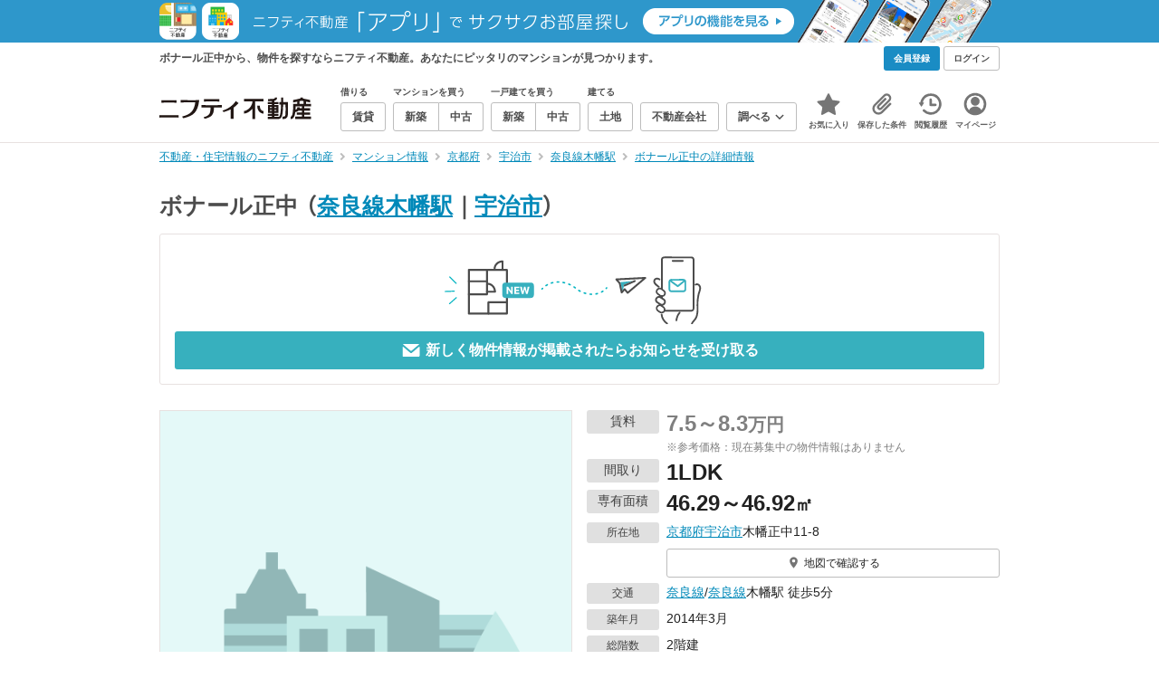

--- FILE ---
content_type: text/html;charset=UTF-8
request_url: https://myhome.nifty.com/mansion-info/kyoto/ujishi_ct/mansion_9e8a36f51ffa36b3b62f1d97117248c3/
body_size: 26734
content:
<!DOCTYPE html><html lang="ja"><head><meta charset="UTF-8" /><meta name="viewport" content="width=960" /><meta name="format-detection" content="telephone=no, email=no, address=no" /><meta http-equiv="X-UA-Compatible" content="IE=Edge" /><meta name="twitter:card" content="summary_large_image" /><meta name="twitter:creator" content="@niftymyhome" /><link rel="apple-touch-icon" href="/rent/assets/img/apple-touch-icon.png" /><link rel="icon" href="/rent/assets/img/favicon.png" /><title>ボナール正中の詳細情報／京都府宇治市の建物情報【ニフティ不動産】</title><link rel="canonical" href="https://myhome.nifty.com/mansion-info/kyoto/ujishi_ct/mansion_9e8a36f51ffa36b3b62f1d97117248c3/" /><meta name="description" content="ボナール正中から、物件を探すならニフティ不動産。ボナール正中で、あなたにピッタリのマンションを探そう！" /><meta name="keywords" content="ボナール正中,マンション,不動産,ニフティ不動産" /><link rel="stylesheet" href="/rent/assets/css/pc.min.css?58363f4c6c133cc42488fd681edf8842"><link rel="stylesheet" href="/rent/assets/css/pc.dev.css?401103c662210c3596428412fed2e384"><link rel="stylesheet" href="https://myhome.nifty.com/spring/assets/pc.css"><link rel="stylesheet" href="/mansion-info/assets/css/pc_style.css?1bec5a7bb787c8f7303994fac19f8d36"><link rel="stylesheet" href="/mansion-info/assets/css/lib/star-ex.css?92e79f0812eecf3115a88c6ea2717aaf"><link rel="stylesheet" href="/mansion-info/assets/css/lib/toggle.css?53083cb28eff585ad77039c06c89cb7f"><link rel="stylesheet" href="/mansion-info/assets/css/lib/lightbox.css?fe3ed5255fe7f08d361ff41b148eaa99"><link rel="stylesheet" href="/mansion-info/assets/css/lib/slick.css?f38b2db10e01b1572732a3191d538707"><link rel="stylesheet" href="/mansion-info/assets/css/lib/thumbnail.css?04a57022c9ce02e6498aa28d232f2677"><link rel="stylesheet" href="/mansion-info/assets/css/lib/toggle.css?53083cb28eff585ad77039c06c89cb7f"><link rel="stylesheet" href="/common/assets/pc/css/mansion-note.min.css?d7d2f8d7771010009e2136302031d42c"><link rel="stylesheet" href="/rent/assets/pc/css/souba.css?45c48dfb5eef1d80406f37cdd79ae98e"><link rel="stylesheet" href="/mansion-info/assets/css/souba.css?7793689c102503c38f7f616ef8cec710"><script type="application/ld+json">
{
  "@context": "http://schema.org",
  "@type": "BreadcrumbList",
  "itemListElement": [

    {
      "@type": "ListItem",
      "position": 1,
      "item": {
        "@id": "https://myhome.nifty.com/",
        "name": "不動産・住宅情報のニフティ不動産"
      }
    }

    ,{
      "@type": "ListItem",
      "position": 2,
      "item": {
        "@id": "https://myhome.nifty.com/mansion-info/",
        "name": "マンション情報"
      }
    }

    ,{
      "@type": "ListItem",
      "position": 3,
      "item": {
        "@id": "https://myhome.nifty.com/mansion-info/kyoto/",
        "name": "京都府"
      }
    }

    ,{
      "@type": "ListItem",
      "position": 4,
      "item": {
        "@id": "https://myhome.nifty.com/mansion-info/kyoto/ujishi_ct/",
        "name": "宇治市"
      }
    }

    ,{
      "@type": "ListItem",
      "position": 5,
      "item": {
        "@id": "https://myhome.nifty.com/mansion-info/kyoto/kohata_st/",
        "name": "奈良線木幡駅"
      }
    }

    ,{
      "@type": "ListItem",
      "position": 6,
      "item": {
        "@id": "https://myhome.nifty.com/mansion-info/kyoto/ujishi_ct/mansion_9e8a36f51ffa36b3b62f1d97117248c3/",
        "name": "ボナール正中の詳細情報"
      }
    }

  ]
}
</script><script>(function(w,d,s,l,i){w[l]=w[l]||[];w[l].push({'gtm.start':
new Date().getTime(),event:'gtm.js'});var f=d.getElementsByTagName(s)[0],
j=d.createElement(s),dl=l!='dataLayer'?'&l='+l:'';j.async=true;j.src=
'https://www.googletagmanager.com/gtm.js?id='+i+dl;f.parentNode.insertBefore(j,f);
})(window,document,'script','dataLayer','GTM-M2SRZC8');</script><script type="text/javascript">
!function(t,e){if(void 0===e[t]){e[t]=function(){e[t].clients.push(this),this._init=[Array.prototype.slice.call(arguments)]},e[t].clients=[];for(var r=function(t){return function(){return this["_"+t]=this["_"+t]||[],this["_"+t].push(Array.prototype.slice.call(arguments)),this}},n=["addRecord","set","trackEvent","trackPageview","ready"],s=0;s<n.length;s++){var i=n[s];e[t].prototype[i]=r(i)}var a=document.createElement("script");a.type="text/javascript",a.async=!0,a.src=("https:"===document.location.protocol?"https:":"http:")+"//cdn.treasuredata.com/sdk/td-1.5.1.js";var c=document.getElementsByTagName("script")[0];c.parentNode.insertBefore(a,c)}}("Treasure",this);
window.myhomeTDM=window.myhomeTDM||{};MyhomeTDM={Treasure:new Treasure({host:"in.treasuredata.com",writeKey:"6083/05c5bece7583719364042f52e2bcd281e727c5a1",database:"myhome_nifty_com"}),setTreasure:function(a,c,b){MyhomeTDM.Treasure=new Treasure({host:a,writeKey:c,database:b})},Cookies:{getItem:function(a){if(!a||!this.hasItem(a)){return null}return unescape(document.cookie.replace(new RegExp("(?:^|.*;\\s*)"+escape(a).replace(/[\-\.\+\*]/g,"\\$&")+"\\s*\\=\\s*((?:[^;](?!;))*[^;]?).*"),"$1"))},hasItem:function(a){return(new RegExp("(?:^|;\\s*)"+escape(a).replace(/[\-\.\+\*]/g,"\\$&")+"\\s*\\=")).test(document.cookie)},setItem:function(c,e,b,a){var d="";document.cookie=escape(c)+"="+escape(e)+"; max-age="+b+(a?"; path="+a:"")}},Session:{getId:function(){var a=MyhomeTDM.Cookies.getItem("mh_session_id");if(a==null){a=MyhomeTDM.Cookies.getItem("_td")+"-"+Math.floor(new Date().getTime()/1000)}MyhomeTDM.Cookies.setItem("mh_session_id",a,1800,"/");return a}},Tracking:{actionTrack:function(c,b,d,a){MyhomeTDM.Treasure.trackEvent(c,{mh_session_id:MyhomeTDM.Session.getId(),PUSER:MyhomeTDM.Cookies.getItem("PUSER"),UA:navigator.userAgent,mh_event_type:b,mh_event_category:d,mh_event_name:a})},actionTrack:function(c,b,e,a,d){MyhomeTDM.Treasure.trackEvent(c,{mh_session_id:MyhomeTDM.Session.getId(),PUSER:MyhomeTDM.Cookies.getItem("PUSER"),UA:navigator.userAgent,mh_event_type:b,mh_event_category:e,mh_event_name:a,mh_event_value:d})},actionTrack:function(d,b,f,a,e,c){MyhomeTDM.Treasure.trackEvent(d,{mh_session_id:MyhomeTDM.Session.getId(),PUSER:MyhomeTDM.Cookies.getItem("PUSER"),UA:navigator.userAgent,mh_event_type:b,mh_event_category:f,mh_event_name:a,mh_event_value:e,mh_event_psid:c})},customActionTrack:function(a,b){if(!b.mh_session_id){b.mh_session_id=MyhomeTDM.Session.getId()}else{MyhomeTDM.Session.getId()}if(!b.PUSER){b.PUSER=MyhomeTDM.Cookies.getItem("PUSER")}if(!b.UA){b.UA=navigator.userAgent}MyhomeTDM.Treasure.trackEvent(a,b)},customEventTrack:function(a,b){MyhomeTDM.Session.getId();MyhomeTDM.Treasure.trackEvent(a,b)},pageViewTrack:function(a){MyhomeTDM.Treasure.set(a,{PUSER:MyhomeTDM.Cookies.getItem("PUSER"),UA:navigator.userAgent,mh_session_id:MyhomeTDM.Session.getId()});MyhomeTDM.Treasure.trackPageview(a)},customPageViewTrack:function(a,b){if(!b.mh_session_id){b.mh_session_id=MyhomeTDM.Session.getId()}else{MyhomeTDM.Session.getId()}if(!b.PUSER){b.PUSER=MyhomeTDM.Cookies.getItem("PUSER")}if(!b.UA){b.UA=MyhomeTDM.Cookies.getItem("UA")}MyhomeTDM.Treasure.set(a,b);MyhomeTDM.Treasure.trackPageview(a)}}};
</script><script>MyhomeTDM.Treasure.set('$global', {mh_event_abtest: '202510_recommend_position_b'});</script><script>MyhomeTDM.Treasure.set('$global', {mh_event_fbp: MyhomeTDM.Cookies.getItem("_fbp"), mh_event_fbc: MyhomeTDM.Cookies.getItem("_fbc"), mh_client_ids: ""});</script><script>!function(n){if(!window[n]){var o=window[n]=function(){var n=[].slice.call(arguments);return o.x?o.x.apply(0,n):o.q.push(n)};o.q=[],o.i=Date.now(),o.allow=function(){o.o="allow"},o.deny=function(){o.o="deny"}}}("krt")</script><script async src="https://cdn-edge.karte.io/6b8578b3f7ed20d831d40dbbb47612fc/edge.js"></script><script>
    window.Nifty = window.Nifty || {};
    window.Nifty.Gtag = window.Nifty.Gtag || {};
    window.Nifty.Gtag.abTestCustomDimensionValue = '202510_recommend_position_b';
  </script></head><body class="body" id="body"><noscript><iframe src="https://www.googletagmanager.com/ns.html?id=GTM-M2SRZC8"
height="0" width="0" style="display:none;visibility:hidden"></iframe></noscript><script type="text/javascript">
window.pbjs = window.pbjs || {};
window.pbjs.que = window.pbjs.que || [];
</script><script async='async' src="https://flux-cdn.com/client/1000343/myhome_nifty_01691.min.js"></script><script type="text/javascript">
window.googletag = window.googletag || {};
window.googletag.cmd = window.googletag.cmd || [];
</script><script async='async' src='https://securepubads.g.doubleclick.net/tag/js/gpt.js'></script><script type="text/javascript">
window.fluxtag = {
readyBids: {
prebid: false,
google: false
},
failSafeTimeout: 3e3,
isFn: function isFn(object) {
var _t = 'Function';
var toString = Object.prototype.toString;
return toString.call(object) === '[object ' + _t + ']';
},
launchAdServer: function () {
if (!fluxtag.readyBids.prebid) {
return;
}
fluxtag.requestAdServer();
},
requestAdServer: function () {
if (!fluxtag.readyBids.google) {
fluxtag.readyBids.google = true;
googletag.cmd.push(function () {
if (!!(pbjs.setTargetingForGPTAsync) && fluxtag.isFn(pbjs.setTargetingForGPTAsync)) {
pbjs.que.push(function () {
pbjs.setTargetingForGPTAsync();
});
}
googletag.pubads().refresh();
});
}
}
};
</script><script type="text/javascript">
setTimeout(function() {
fluxtag.requestAdServer();
}, fluxtag.failSafeTimeout);
</script><script type="text/javascript">
  googletag.cmd.push(function () {
    // add slot (defineSlotの記述）
    googletag.defineSlot('/21869628624/MYHOME_PC_MANSION/FRECT_L', [300, 250], 'div-gpt-ad-1700204906648-0').addService(googletag.pubads());
    googletag.defineSlot('/21869628624/MYHOME_PC_MANSION/FRECT_R', [300, 250], 'div-gpt-ad-1700204975267-0').addService(googletag.pubads());
    googletag.pubads().enableSingleRequest();
    googletag.pubads().disableInitialLoad();
    googletag.enableServices();

    // Prebidが呼び出せる状態の場合
    if (!!(window.pbFlux) && !!(window.pbFlux.prebidBidder) && fluxtag.isFn(window.pbFlux.prebidBidder)) {
      pbjs.que.push(function () {
        window.pbFlux.prebidBidder();
      });
    } else {
      // Prebidが呼び出せない場合、すぐにGAMを呼び出す
      fluxtag.readyBids.prebid = true;
      fluxtag.launchAdServer();
    }
  });
</script><noscript><p class="noscript">このサイトを正しく表示するためには、ブラウザのJavaScriptの設定を「有効」にしてください。</p></noscript><div class="box is-center" style="background:#2E97CB;" data-full-height-minus="map-wrap"><a href="/apps/" rel="noopener" target="_blank"><img src="https://myhome.nifty.com/common/images/banner/202212_pcheader_apps_950x45x2.png" width="950" height="45" alt="ニフティ不動産「アプリ」でサクサクお部屋探し"></a></div><section class="section is-bg-pj1" id="tagline" data-full-height-minus="map-wrap"><div class="inner"><div class="grid is-between is-middle"><div class="column is-mobile-0"><div class="box is-padding-top-xxs is-padding-bottom-xxs"><p class="text is-light is-line-height-xs is-strong is-xs" data-tagline-text>ボナール正中から、物件を探すならニフティ不動産。あなたにピッタリのマンションが見つかります。</p></div></div><div class="column"><div class="is-not-login box is-padding-top-xxs is-padding-bottom-xxs"><div class="box is-flex is-space-column-xxs"><a href="https://account.lifestyle.nifty.com/register" rel="nofollow" target="_blank" class="button is-plain is-bg-light is-xxs register-button"><span class="text is-strong">会員登録</span></a><a href="/user/login/" rel="nofollow" class="button is-plain is-bg-grey-dark is-xxs login-button"><span class="text is-strong">ログイン</span></a></div></div><a href="/user/mypage/?type=mansion" rel="nofollow" class="is-login box is-flex is-middle is-padding-top-xxs is-padding-right-xs is-padding-bottom-xxs is-padding-left-xs"><svg class="icon is-light is-margin-right-xxs is-lg user-icon" role="img">
                <title>マイページ</title><use xlink:href="/rent/assets/pc/img/sprite.svg?20250310#user"></use>
              </svg><span class="text is-line-height-xs is-light is-xs"><span class="text is-strong" id="userNameDisp"></span><span class="text">さん</span></span></a></div></div></div></section><header class="section is-bg-light is-padding-top-sm is-padding-bottom-sm is-border-bottom" id="header" data-full-height-minus="map-wrap"><div class="inner"><nav class="nav is-global"><a href="/" class="logo is-site"><img src="/rent/assets/img/logo.svg?20221025" alt="ニフティ不動産" class="img" width="200" height="44"></a><ul class="menu is-global"><li class="box is-mobile-0 is-margin-right-xs"><ul class="menu is-entrance"><li class="box"><p class="text is-strong is-dark-2 is-margin-bottom-xxs is-xxs">借りる</p><div class="joint"><a href="/rent/" class="button is-outline is-xs"><span class="text is-strong">賃貸</span></a></div></li><li class="box"><p class="text is-strong is-dark-2 is-margin-bottom-xxs is-xxs">マンションを買う</p><div class="joint"><a href="/shinchiku-mansion/" class="button is-outline is-xs" data-header-buy-link><span class="text is-strong">新築</span></a><a href="/chuko-mansion/" class="button is-outline is-xs" data-header-buy-link><span class="text is-strong">中古</span></a></div></li><li class="box"><p class="text is-strong is-dark-2 is-margin-bottom-xxs is-xxs">一戸建てを買う</p><div class="joint"><a href="/shinchiku-ikkodate/" class="button is-outline is-xs" data-header-buy-link><span class="text is-strong">新築</span></a><a href="/chuko-ikkodate/" class="button is-outline is-xs" data-header-buy-link><span class="text is-strong">中古</span></a></div></li><li class="box"><p class="text is-strong is-dark-2 is-margin-bottom-xxs is-xxs">建てる</p><div class="joint"><a href="/tochi/" class="button is-outline is-xs" data-header-buy-link><span class="text is-strong">土地</span></a></div></li><li class="box"><div class="joint"><a href="/shop/" class="button is-outline is-xs"><span class="text is-strong">不動産会社</span></a></div></li><li class="box"><div class="joint"><button type="button" class="button is-outline is-xs is-toggle" data-toggle-control="menu-entrance-more"><span class="text is-strong">調べる</span><svg class="icon is-dark-4 is-margin-left-xxs" role="img">
                        <title>↓</title><use xlink:href="/rent/assets/pc/img/sprite.svg?20250310#angle-down"></use>
                      </svg></button></div><div class="menu is-entrance-more is-tail-grey" data-toggle-content="menu-entrance-more"><ul class="inner"><li class="box is-separate"><p class="box is-bg-grey is-padding-right-xs is-padding-bottom-xxs is-padding-left-xs"><span class="text is-dark-3 is-strong is-xs">調べる</span></p><a href="/wall-painting/" class="box is-link is-flex is-middle is-padding-left-sm"><div class="box is-flex is-middle is-mobile-0 is-separate-child is-padding-top-sm is-padding-bottom-sm is-angle-right"><span class="text is-strong is-dark-3 is-xs is-mobile-0">外壁塗装</span></div></a><a href="/hikkoshi/" class="box is-link is-flex is-middle is-padding-left-sm"><div class="box is-flex is-middle is-mobile-0 is-separate-child is-padding-top-sm is-padding-bottom-sm is-angle-right"><span class="text is-strong is-dark-3 is-xs is-mobile-0">引っ越し</span></div></a><a href="/loan/jibunbank/cardloan/" class="box is-link is-flex is-middle is-padding-left-sm"><div class="box is-flex is-middle is-mobile-0 is-separate-child is-padding-top-sm is-padding-bottom-sm is-angle-right"><span class="text is-strong is-dark-3 is-xs is-mobile-0">カードローン</span></div></a><a href="/loan/" class="box is-link is-flex is-middle is-padding-left-sm"><div class="box is-flex is-middle is-mobile-0 is-separate-child is-padding-top-sm is-padding-bottom-sm is-angle-right"><span class="text is-strong is-dark-3 is-xs is-mobile-0">住宅ローン</span></div></a><a href="/mansion-info/" class="box is-link is-flex is-middle is-padding-left-sm"><div class="box is-flex is-middle is-mobile-0 is-separate-child is-padding-top-sm is-padding-bottom-sm is-angle-right"><span class="text is-strong is-dark-3 is-xs is-mobile-0">マンション情報</span></div></a><a href="/area-search/" class="box is-link is-flex is-middle is-padding-left-sm"><div class="box is-flex is-middle is-mobile-0 is-separate-child is-padding-top-sm is-padding-bottom-sm is-angle-right"><span class="text is-strong is-dark-3 is-xs is-mobile-0">街情報</span></div></a><a href="/sell/suumo/" class="box is-link is-flex is-middle is-padding-left-sm"><div class="box is-flex is-middle is-mobile-0 is-separate-child is-padding-top-sm is-padding-bottom-sm is-angle-right"><span class="text is-strong is-dark-3 is-xs is-mobile-0">不動産売却一括査定</span></div></a><a href="/column/" class="box is-link is-flex is-middle is-padding-left-sm"><div class="box is-flex is-middle is-mobile-0 is-separate-child is-padding-top-sm is-padding-bottom-sm is-angle-right"><span class="text is-strong is-dark-3 is-xs is-mobile-0">お悩みコラム</span></div></a></li></ul></div></li></ul></li><li class="box"><a href="/user/mypage/keep/?type=mansion" class="menu-button" data-menu-tab-link><div class="menu-button-icon-wrap"><svg class="menu-button-icon" role="img">
                    <title>☆</title><use xlink:href="/rent/assets/pc/img/sprite.svg?20250310#star"></use>
                  </svg><span class="menu-button-badge is-hidden" data-bukken-favorite-count-wrap><span class="menu-button-badge-text" data-bukken-favorite-count>0</span></span></div><span class="menu-button-text">お気に入り</span></a><div class="tutorial-first-keep " id="tutorial-first-keep" data-tutorial-content="first-keep"><div class="tutorial-circle"></div><div class="tutorial-box"><div class="box is-padding-md is-space-xs"><p class="text is-sm">
                      ☆ボタンを押すと<strong class="text is-pj1">お気に入り</strong>に登録されます。<br />
                      評価は3段階まで可能。気になる物件を比較・検討しましょう！
                    </p><button class="button is-outline is-mobile-full is-sm" data-tutorial-close="first-keep">OK</button></div></div></div></li><li><a href="/user/mypage/condition/?type=mansion" class="menu-button" data-menu-tab-link><div class="menu-button-icon-wrap"><svg class="menu-button-icon" role="img">
                    <title>クリップ</title><use xlink:href="/rent/assets/pc/img/sprite.svg?20250310#clip"></use>
                  </svg></div><span class="menu-button-text">保存した条件</span></a></li><li><a href="/user/mypage/history/?type=mansion" class="menu-button" data-menu-tab-link><div class="menu-button-icon-wrap"><svg class="menu-button-icon" role="img">
                    <title>履歴</title><use xlink:href="/rent/assets/pc/img/sprite.svg?20250310#history"></use>
                  </svg></div><span class="menu-button-text">閲覧履歴</span></a></li><li><a href="/user/mypage/?type=mansion" class="menu-button" data-menu-tab-link><div class="menu-button-icon-wrap"><svg class="menu-button-icon" role="img">
                    <title>マイページ</title><use xlink:href="/rent/assets/pc/img/sprite.svg?20250310#user"></use>
                  </svg></div><span class="menu-button-text">マイページ</span></a></li></ul></nav></div></header><main class="main" id="main"><section class="section is-padding-top-xs is-padding-bottom-xs" data-full-height-minus="map-wrap"><div class="inner"><div class="grid is-between"><div class="column is-mobile-0"><nav class="breadcrumb is-xs"><ul class="breadcrumb-list"><li><a href="/" class="text is-link is-primary"><span>不動産・住宅情報のニフティ不動産</span></a></li><li><a href="/mansion-info/" class="text is-link is-primary"><span>マンション情報</span></a></li><li><a href="/mansion-info/kyoto/" class="text is-link is-primary"><span>京都府</span></a></li><li><a href="/mansion-info/kyoto/ujishi_ct/" class="text is-link is-primary"><span>宇治市</span></a></li><li><a href="/mansion-info/kyoto/kohata_st/" class="text is-link is-primary"><span>奈良線木幡駅</span></a></li><li><a href="/mansion-info/kyoto/ujishi_ct/mansion_9e8a36f51ffa36b3b62f1d97117248c3/" class="text is-link is-primary"><span>ボナール正中の詳細情報</span></a></li></ul></nav></div></div></div></section><section class="section is-padding-top-lg is-padding-bottom-xxl"><div class="inner is-space-xxl"><div class="box is-space-sm" data-contents-id="detail-head-contents"><h1 class="text is-space-column-xs is-lg"><span class="text is-dark-2 is-strong is-lg" style="vertical-align: middle;">ボナール正中</span><span class="text is-dark-2 is-strong is-lg" style="vertical-align: middle;"><span class="text">（</span><a href="/mansion-info/kyoto/kohata_st/" class="text is-link is-primary">奈良線木幡駅</a><span class="text">｜</span><a href="/mansion-info/kyoto/ujishi_ct/" class="text is-link is-primary">宇治市</a><span class="text">）</span></span></h1><div class="card is-outline is-radius-sm is-padding-md"><button type="button" class="box is-flex is-center is-mobile-full"
                data-mansion-mail-subscribe-modal-trigger
                data-mansion-id="9e8a36f51ffa36b3b62f1d97117248c3"
                data-class-on-subscribed="button is-outline is-pj1 is-outline-bold is-mobile-full is-md is-configured"
                data-class-on-unsubscribed="button is-plain is-primary is-mobile-full is-md"><img src="/mansion-info/assets/img/modal-confirm_v2.svg" width="774" height="227" alt="subscribe" loading="lazy" class="img is-mobile-4"></button><button type="button" class="button is-plain is-primary is-mobile-full is-md is-disabled"
                data-mansion-mail-subscribe-modal-trigger
                data-subscribe-button
                data-mansion-id="9e8a36f51ffa36b3b62f1d97117248c3"
                data-class-on-subscribed="button is-outline is-pj1 is-outline-bold is-mobile-full is-md is-configured"
                data-class-on-unsubscribed="button is-plain is-primary is-mobile-full is-md"><svg class="icon is-margin-right-xxs is-xl" role="img">
                  <use xlink:href="/mansion-info/assets/pc/img/sprite.svg#mail"></use>
                </svg><span class="text is-strong"
                  data-button-text
                  data-text-on-subscribed="このマンションの新着物件のお知らせを停止する"
                  data-text-on-unsubscribed="新しく物件情報が掲載されたらお知らせを受け取る">
                  新しく物件情報が掲載されたらお知らせを受け取る
                </span></button></div></div><div class="box is-space-sm"><div class="grid is-gap-md"><div class="column is-mobile-6"><div class="box is-outline" data-lightbox=""><div class="thumb is-bg-grey is-contain is-aspect-1x1" style="background-image: url(/mansion-info/assets/pc/img/noimage-photo-pc.png?20250325);"><p class="thumb-caption is-sm">建物外観</p></div></div></div><div class="column is-mobile-6 is-space-sm"><div class="box is-space-xxs"><div data-contents-id="detail-head-info-price"><dl class="box is-flex is-nowrap"><dt class="box"><p class="badge is-plain is-grey is-width-80px is-margin-right-xs is-sm">賃料</p></dt><dd class="box is-mobile-0"><div class="box is-flex is-middle"><p class="text is-line-height-xs is-margin-right-xxs is-dark-4"><span class="text is-xl is-strong">7.5～8.3</span><span class="text is-lg is-strong">万円</span><br /><span class="text is-xs">※参考価格：現在募集中の物件情報はありません</span></p></div></dd></dl></div><dl class="box is-flex is-nowrap"><dt class="box"><p class="badge is-plain is-grey is-width-80px is-margin-right-xs is-sm">間取り</p></dt><dd class="box is-mobile-0"><p class="text is-line-height-xs"><span class="text is-xl is-strong">1LDK</span></p></dd></dl><dl class="box is-flex is-nowrap"><dt class="box"><p class="badge is-plain is-grey is-width-80px is-margin-right-xs is-sm">専有面積</p></dt><dd class="box is-mobile-0"><p class="text is-line-height-xs"><span class="text is-xl is-strong">46.29～46.92</span><span class="text is-lg is-strong">㎡</span></p></dd></dl><dl class="box is-flex is-nowrap is-baseline"><dt class="box"><p class="badge is-plain is-grey is-width-80px is-margin-right-xs is-xs">所在地</p></dt><dd class="box is-mobile-0 is-space-xs"><p class="text is-sm">
                        <a href="/mansion-info/kyoto/" class="text is-link is-primary">京都府</a><a href="/mansion-info/kyoto/ujishi_ct/" class="text is-link is-primary">宇治市</a>木幡正中11‐8
                      </p><div class="is-space-xs"><a href="#mapArea" class="button is-outline is-mobile-full is-xs"><svg class="icon is-grey is-margin-right-xxs is-lg" role="img">
                            <use xlink:href="/mansion-info/assets/pc/img/sprite.svg#map-marker"></use>
                          </svg><span class="text">地図で確認する</span></a></div></dd></dl><dl class="box is-flex is-nowrap is-baseline"><dt class="box"><p class="badge is-plain is-grey is-width-80px is-margin-right-xs is-xs">交通</p></dt><dd class="box is-mobile-0 is-space-xs"><p class="text is-sm">
                          <a href="/mansion-info/kyoto/narasen_ln/" class="text is-link is-primary">奈良線</a>/<a href="/mansion-info/kyoto/narasen_ln/" class="text is-link is-primary">奈良線</a>木幡駅 徒歩5分<br /></p></dd></dl><dl class="box is-flex is-nowrap is-baseline"><dt class="box"><p class="badge is-plain is-grey is-width-80px is-margin-right-xs is-xs">築年月</p></dt><dd class="box is-mobile-0"><p class="text is-sm">2014年3月</p></dd></dl><dl class="box is-flex is-nowrap is-baseline"><dt class="box"><p class="badge is-plain is-grey is-width-80px is-margin-right-xs is-xs">総階数</p></dt><dd class="box is-mobile-0"><p class="text is-sm">2階建</p></dd></dl></div><div class="box is-outline is-bg-light is-padding-sm is-space-xs"><div class="is-space-sm"><p class="text is-strong is-line-height-xs is-pj1 is-center is-sm">携帯・スマートフォンにこのマンション情報を送る</p><div class="box is-flex is-center"><a href="mailto:?subject=%E3%83%8B%E3%83%95%E3%83%86%E3%82%A3%E4%B8%8D%E5%8B%95%E7%94%A3%E3%81%A7%E8%A6%8B%E3%81%A4%E3%81%91%E3%81%9F%E3%83%9E%E3%83%B3%E3%82%B7%E3%83%A7%E3%83%B3%E6%83%85%E5%A0%B1&amp;body=%3C%E3%83%9E%E3%83%B3%E3%82%B7%E3%83%A7%E3%83%B3%E6%83%85%E5%A0%B1%3E%0D%0A%E3%83%9E%E3%83%B3%E3%82%B7%E3%83%A7%E3%83%B3%E5%90%8D%20%3A%20%E3%83%9C%E3%83%8A%E3%83%BC%E3%83%AB%E6%AD%A3%E4%B8%AD%0D%0A%E8%B2%A9%E5%A3%B2%E4%BE%A1%E6%A0%BC%20%20%20%20%20%3A%20%EF%BC%8D%E4%B8%87%E5%86%86%0D%0A%E8%B3%83%E6%96%99%20%20%20%20%20%20%20%20%20%3A%207.5%EF%BD%9E8.3%E4%B8%87%E5%86%86%0D%0A%E9%96%93%E5%8F%96%E3%82%8A%20%20%20%20%20%20%20%3A%201LDK%0D%0A%E6%89%80%E5%9C%A8%E5%9C%B0%20%20%20%20%20%20%20%3A%20%E4%BA%AC%E9%83%BD%E5%BA%9C%E5%AE%87%E6%B2%BB%E5%B8%82%E6%9C%A8%E5%B9%A1%E6%AD%A3%E4%B8%AD11%E2%80%908%0D%0A%E4%BA%A4%E9%80%9A%20%20%20%20%20%20%20%20%20%3A%20%E5%A5%88%E8%89%AF%E7%B7%9A%2F%E5%A5%88%E8%89%AF%E7%B7%9A%E6%9C%A8%E5%B9%A1%E9%A7%85%20%E5%BE%92%E6%AD%A95%E5%88%86%0D%0AURL%20%20%20%20%20%20%20%20%20%20%3A%20https%3A%2F%2Fmyhome.nifty.com%2Fmansion-info%2Fkyoto%2Fujishi_ct%2Fmansion_9e8a36f51ffa36b3b62f1d97117248c3%2F%3Futm_source%3Dsend_mansion_pc%26utm_medium%3Demail%26utm_campaign%3Dmansion_pc%0D%0A" class="button is-outline is-mobile-0 is-sm"><svg class="icon is-grey is-margin-right-xxs is-xl" role="img">
                          <use xlink:href="/mansion-info/assets/pc/img/sprite.svg#mail"></use>
                        </svg><span class="text is-strong is-dark-2">URLをスマートフォンに送信</span></a></div></div></div></div></div></div><div class="box is-space-sm"><table class="table is-fixed is-border is-sm"><tbody><tr><th class="box is-bg-pj2 is-left is-middle">総戸数</th><td colSpan="2">6戸</td><th class="box is-bg-pj2 is-left is-middle">階建</th><td colSpan="2">2階建</td></tr><tr><th class="box is-bg-pj2 is-left is-middle">構造</th><td colSpan="2">－</td><th class="box is-bg-pj2 is-left is-middle">主方位</th><td colSpan="2">－</td></tr><tr><th class="box is-bg-pj2 is-left is-middle">土地権利</th><td colSpan="2">－</td><th class="box is-bg-pj2 is-left is-middle">用途地域</th><td colSpan="2">－</td></tr><tr><th class="box is-bg-pj2 is-left is-middle">新築分譲時の売主</th><td colSpan="2">－</td><th class="box is-bg-pj2 is-left is-middle">施工会社</th><td colSpan="2">－</td></tr><tr><th class="box is-bg-pj2 is-left is-middle">設計会社</th><td colSpan="2">－</td><th class="box is-bg-pj2 is-left is-middle">管理会社/方式</th><td colSpan="2">－ / －</td></tr><tr><th class="box is-bg-pj2 is-left is-middle">備考</th><td colSpan="5">－</td></tr></tbody></table><ul class="list is-note is-xs"><li class="item"><span class="text">※</span><span class="text">上記情報は分譲時のパンフレットに掲載されていた情報です。社名変更等により、現況（販売中物件）と異なる場合があります。</span></li><li class="item"><span class="text">※</span><span class="text">販売価格、賃料、間取り、専有面積は、過去の掲載事例を表示しています。</span></li></ul></div><div class="box is-space-sm"><div class="box is-flex is-padding-sm is-bg-pj2"><svg class="icon is-danger is-margin-right-xxs is-lg" role="img"><use href="/mansion-info/assets/pc/img/sprite.svg#info"></use></svg><p class="text is-sm"><span class="text">物件情報の精度向上にご協力をお願いいたします。物件情報に誤りがある場合は</span><a class="text is-link is-primary" href="https://support.myhome.nifty.com/hc/ja/articles/1500000371581-%E6%8E%B2%E8%BC%89%E5%86%85%E5%AE%B9%E3%81%AE%E6%8C%87%E6%91%98-%E5%80%8B%E4%BA%BA%E3%81%AE%E3%81%8A%E5%AE%A2%E6%A7%98-" rel="nofollow" target="_blank">
                  こちら
                </a><span class="text">
                  よりご連絡ください。
                </span></p></div></div><div class="box is-space-sm"><h2 class="heading is-underline-pj1 is-line-height-xs is-padding-bottom-xs"><span class="text is-dark-2 is-strong is-lg">近隣の中古マンション</span></h2><div class="glide" data-slick-slider="carousel-cards-5"><div class="glide__track" data-glide-el="track"><ul class="glide__slides"><li class="glide__slide"><a href="/mansion-info/kyoto/ujishi_ct/mansion_7e2072612c6133c6ab45ad7819919bed/" class="card is-link is-bg-light is-outline is-radius-md is-overflow-hidden"><div class="thumb-label is-flex is-top-left"><div class="thumb-label is-flex is-top-left"><span class="badge is-plain is-new is-strong is-xxs">新着</span></div></div><div class="thumb is-contain is-bg-grey is-aspect-3x4" style="background-image: url(https://image.homes.jp/smallimg/image.php?file=http%3A%2F%2Fimg.homes.jp%2F153117%2Fsale%2F205%2F2%2F1%2F7547.jpg&amp;width=180&amp;height=180);"></div><div class="box is-padding-xs is-space-xxs"><p class="text is-line-height-sm is-sm"><span class="text is-strong is-pj1">ユニライフ宇治木幡</span></p><p class="text is-line-height-sm is-sm"><span class="text is-strong is-red">1,980～2,298</span><span class="text is-strong is-sm">万円</span></p><p class="text is-line-height-sm is-xxs">京阪電気鉄道宇治線/木幡駅 徒歩8分</p><p class="text is-line-height-sm is-xxs">京都府宇治市木幡熊小路19‐184</p><p class="text is-line-height-sm is-xxs">築31年10ヶ月 / 7階建</p><p class="text is-line-height-sm is-xxs">3LDK～4LDK / 70.97～81.26㎡</p></div></a></li><li class="glide__slide"><a href="/mansion-info/kyoto/ujishi_ct/mansion_69f78b20f67f39b2ba098f608465bcd5/" class="card is-link is-bg-light is-outline is-radius-md is-overflow-hidden"><div class="thumb-label is-flex is-top-left"><div class="thumb-label is-flex is-top-left"><span class="badge is-plain is-new is-strong is-xxs">新着</span></div></div><div class="thumb is-contain is-bg-grey is-aspect-3x4" style="background-image: url(https://image.homes.jp/smallimg/image.php?file=https%3A%2F%2Fcdn-lambda-img.cloud.ielove.jp%2Fimage%2Fsale%2F7d57403e%2F49066_62736_3_132000_132000.jpg%3Ft%3D20250830172841&amp;width=180&amp;height=180);"></div><div class="box is-padding-xs is-space-xxs"><p class="text is-line-height-sm is-sm"><span class="text is-strong is-pj1">ライオンズマンション宇治</span></p><p class="text is-line-height-sm is-sm"><span class="text is-strong is-red">1,100～1,510</span><span class="text is-strong is-sm">万円</span></p><p class="text is-line-height-sm is-xxs">近鉄京都線/小倉駅 徒歩18分</p><p class="text is-line-height-sm is-xxs">京都府宇治市槇島町一ノ坪344‐2</p><p class="text is-line-height-sm is-xxs">築33年 / 7階建</p><p class="text is-line-height-sm is-xxs">2LDK～3LDK / 59.85～67.80㎡</p></div></a></li><li class="glide__slide"><a href="/mansion-info/kyoto/ujishi_ct/mansion_1e0de09cd38934c483fc588e12ba0b58/" class="card is-link is-bg-light is-outline is-radius-md is-overflow-hidden"><div class="thumb-label is-flex is-top-left"><div class="thumb-label is-flex is-top-left"><span class="badge is-plain is-new is-strong is-xxs">新着</span></div></div><div class="thumb is-contain is-bg-grey is-aspect-3x4" style="background-image: url(https://img4.athome.jp/image_files/index/bukken/1016290887/2.jpeg?height=100&amp;width=100&amp;stno10105&amp;attimestamp=20251125060458);"></div><div class="box is-padding-xs is-space-xxs"><p class="text is-line-height-sm is-sm"><span class="text is-strong is-pj1">イトーピア宇治グランヒルズ</span></p><p class="text is-line-height-sm is-sm"><span class="text is-strong is-red">1,577～2,399</span><span class="text is-strong is-sm">万円</span></p><p class="text is-line-height-sm is-xxs">奈良線/ＪＲ小倉駅 徒歩9分</p><p class="text is-line-height-sm is-xxs">京都府宇治市神明石塚54‐37</p><p class="text is-line-height-sm is-xxs">築29年10ヶ月 / 7階建</p><p class="text is-line-height-sm is-xxs">2SLDK～3LDK / 67.86～75.28㎡</p></div></a></li><li class="glide__slide"><a href="/mansion-info/kyoto/ujishi_ct/mansion_dca2ed37eeea3e2d993b9d3a344bd16e/" class="card is-link is-bg-light is-outline is-radius-md is-overflow-hidden"><div class="thumb-label is-flex is-top-left"><div class="thumb-label is-flex is-top-left"><span class="badge is-plain is-new is-strong is-xxs">新着</span></div></div><div class="thumb is-contain is-bg-grey is-aspect-3x4" style="background-image: url(https://image.homes.jp/smallimg/image.php?file=http%3A%2F%2Fimg.homes.jp%2F153117%2Fsale%2F505%2F2%2F1%2Fsj5v.jpg&amp;width=180&amp;height=180);"></div><div class="box is-padding-xs is-space-xxs"><p class="text is-line-height-sm is-sm"><span class="text is-strong is-pj1">アルス京都六地蔵リスタシア</span></p><p class="text is-line-height-sm is-sm"><span class="text is-strong is-red">3,580～3,590</span><span class="text is-strong is-sm">万円</span></p><p class="text is-line-height-sm is-xxs">京都市東西線/六地蔵駅 徒歩2分</p><p class="text is-line-height-sm is-xxs">京都府宇治市六地蔵奈良町23‐1</p><p class="text is-line-height-sm is-xxs">築22年4ヶ月 / 7階建</p><p class="text is-line-height-sm is-xxs">2SLDK～4LDK / 71.40～81.48㎡</p></div></a></li><li class="glide__slide"><a href="/mansion-info/kyoto/ujishi_ct/mansion_18eb8642e8703f708b6a499fe006a1f0/" class="card is-link is-bg-light is-outline is-radius-md is-overflow-hidden"><div class="thumb-label is-flex is-top-left"><div class="thumb-label is-flex is-top-left"><span class="badge is-plain is-new is-strong is-xxs">新着</span></div></div><div class="thumb is-contain is-bg-grey is-aspect-3x4" style="background-image: url(https://img4.athome.jp/image_files/index/bukken/1030980593/2.jpeg?height=100&amp;width=100&amp;stno10105&amp;attimestamp=20250901220741);"></div><div class="box is-padding-xs is-space-xxs"><p class="text is-line-height-sm is-sm"><span class="text is-strong is-pj1">パデシオン宇治木幡３番館</span></p><p class="text is-line-height-sm is-sm"><span class="text is-strong is-red">3,090</span><span class="text is-strong is-sm">万円</span></p><p class="text is-line-height-sm is-xxs">奈良線/奈良線木幡駅 徒歩7分</p><p class="text is-line-height-sm is-xxs">京都府宇治市木幡中村37‐1</p><p class="text is-line-height-sm is-xxs">築23年1ヶ月 / 7階建</p><p class="text is-line-height-sm is-xxs">3LDK / 76.98㎡</p></div></a></li></ul><div class="glide__arrows is-hidden" data-glide-el="controls"><button class="glide__arrow glide__arrow--left" data-glide-dir="&lt;"><svg class="icon" role="img">
                      <use xlink:href="/mansion-info/assets/pc/img/sprite.svg#angle-left"></use>
                    </svg></button><button class="glide__arrow glide__arrow--right" data-glide-dir="&gt;"><svg class="icon" role="img">
                      <use xlink:href="/mansion-info/assets/pc/img/sprite.svg#angle-right"></use>
                    </svg></button></div></div></div></div><div class="card is-outline is-radius-sm is-padding-md" data-contents-id="detail-cta-subscribe"><div class="box is-space-xxs"><p class="text is-strong is-dark-2">ボナール正中への居住をご検討中の方へ</p><p class="text is-sm">ニフティ不動産が提携する15の不動産サイトにボナール正中の新しい物件情報が掲載されたら、メールでお知らせを受け取ることができます。</p><div class="box"><button type="button" class="box is-flex is-center is-mobile-full"
                  data-mansion-mail-subscribe-modal-trigger
                  data-mansion-id="9e8a36f51ffa36b3b62f1d97117248c3"
                  data-class-on-subscribed="button is-outline is-pj1 is-outline-bold is-mobile-full is-md is-configured"
                  data-class-on-unsubscribed="button is-plain is-primary is-mobile-full is-md"><img src="/mansion-info/assets/img/modal-confirm_v2.svg" width="774" height="227" alt="subscribe" loading="lazy" class="img is-mobile-4"></button><button type="button" class="button is-plain is-primary is-mobile-full is-md is-disabled"
                  data-mansion-mail-subscribe-modal-trigger
                  data-subscribe-button
                  data-mansion-id="9e8a36f51ffa36b3b62f1d97117248c3"
                  data-class-on-subscribed="button is-outline is-pj1 is-outline-bold is-mobile-full is-md is-configured"
                  data-class-on-unsubscribed="button is-plain is-primary is-mobile-full is-md"><svg class="icon is-margin-right-xxs is-xl" role="img">
                    <use xlink:href="/mansion-info/assets/pc/img/sprite.svg#mail"></use>
                  </svg><span class="text is-strong"
                    data-button-text
                    data-text-on-subscribed="このマンションの新着物件のお知らせを停止する"
                    data-text-on-unsubscribed="新しく物件情報が掲載されたらお知らせを受け取る">
                    新しく物件情報が掲載されたらお知らせを受け取る
                  </span></button></div></div></div><div class="card is-outline is-radius-sm is-padding-md" data-contents-id="detail-cta-assess-above"><div class="grid is-gap-md"><div class="column is-mobile-0"><div class="box is-space-xxs"><p class="text is-strong is-dark-2">ボナール正中の売却をご検討中の方へ</p><p class="text is-sm">ボナール正中の売却価格を無料で査定することができます。</p><div class="box is-padding-top-md"><a href="https://myhome.nifty.com/sell/suumo/?ss=mansion-info" class="button is-outline is-mobile-full is-md"><span class="text is-strong is-dark-2">このマンションの売却価格を査定する（無料）</span></a></div></div></div><div class="column is-mobile-2"><div class="box is-padding-lg"><img src="/mansion-info/assets/img/sell-image.svg" width="167" height="136" alt="subscribe" loading="lazy" class="img"></div></div></div></div><div class="box" id="mapArea"><h2 class="heading is-underline-pj1 is-line-height-xs is-padding-bottom-xs"><span class="text is-dark-2 is-strong is-lg">ボナール正中の地図・周辺環境</span></h2><div class="box is-bg-light is-space-sm" id="detailSurroundingMap" data-latitude="34.9288269" data-longitude="135.7977878" data-address="京都府宇治市木幡正中11‐8" data-is-home-pin-plot="true"><div class="box is-flex is-space-column-xs"><div class="map-canvas" style="width: 100%; height: 385px" data-map-canvas></div></div><div class="box is-flex is-space-column-xs"><button type="button" class="button is-outline is-sm" data-map-select-type="home"><span class="icon-base64 is-house is-square-25px is-margin-right-xxs"></span><span class="text">物件</span></button><button type="button" class="button is-outline is-sm" data-map-select-type="conveni"><span class="icon-base64 is-shop is-square-25px is-margin-right-xxs"></span><span class="text">コンビニ</span></button><button type="button" class="button is-outline is-sm" data-map-select-type="supermarket"><span class="icon-base64 is-cart is-square-25px is-margin-right-xxs"></span><span class="text">スーパー</span></button><button type="button" class="button is-outline is-sm" data-map-select-type="school"><span class="icon-base64 is-school is-square-25px is-margin-right-xxs"></span><span class="text">学校</span></button><button type="button" class="button is-outline is-sm" data-map-select-type="hospital"><span class="icon-base64 is-hospital is-square-25px is-margin-right-xxs"></span><span class="text">病院</span></button><button type="button" class="button is-outline is-sm" data-map-select-type="pharmacy"><span class="icon-base64 is-medicine is-square-25px is-margin-right-xxs"></span><span class="text">薬局</span></button><button type="button" class="button is-outline is-sm" data-map-select-type="laundry"><span class="icon-base64 is-cleaning is-square-25px is-margin-right-xxs"></span><span class="text">クリーニング</span></button><button type="button" class="button is-outline is-sm" data-map-select-type="police"><span class="icon-base64 is-police is-square-25px is-margin-right-xxs"></span><span class="text">警察</span></button></div><p class="text is-sm">このアイコンは物件のおおよその位置を表しており、実際の場所と異なる場合がございます。詳しくは不動産会社に直接ご確認ください。</p></div><div class="box is-flex is-right is-margin-top-sm"><a href="#onsen" class="box is-flex is-middle is-sm"><div class="box is-margin-right-xs"><img src="/mansion-info/assets/img/onsen-icon.png"  width="20" height="20" alt="" style="width:20px"></div><span class="text is-strong is-link-reverse is-primary">近くの温泉・スーパー銭湯・銭湯などの温浴施設</span><svg class="icon is-primary is-margin-left-xxs" role="img"><use href="/mansion-info/assets/pc/img/sprite.svg#angle-down"></use></svg></a></div></div><div class="card is-outline is-radius-sm is-padding-md" data-contents-id="detail-cta-assess-below"><div class="grid is-gap-md"><div class="column is-mobile-0"><div class="box is-space-xxs"><p class="text is-strong is-dark-2">ボナール正中の売却をご検討中の方へ</p><p class="text is-sm">ボナール正中の売却価格を無料で査定することができます。</p><div class="box is-padding-top-md"><a href="https://myhome.nifty.com/sell/suumo/?ss=mansion-info" class="button is-outline is-mobile-full is-md"><span class="text is-strong is-dark-2">このマンションの売却価格を査定する（無料）</span></a></div></div></div><div class="column is-mobile-2"><div class="box is-padding-lg"><img src="/mansion-info/assets/img/sell-image.svg" width="167" height="136" alt="subscribe" loading="lazy" class="img"></div></div></div></div><div class="box is-space-sm"
    id="result-rent-souba-info"><div class="heading is-underline-pj1 is-line-height-xs is-padding-bottom-xs"><div class="box is-flex is-nowrap is-between is-middle"><h2><span class="text is-dark-2 is-strong is-lg">ボナール正中の周辺の家賃相場情報</span><span class="text is-dark-2 is-strong is-lg is-active" 
              data-rent-souba-content="type=station">
              （奈良線木幡駅）
            </span><span class="text is-dark-2 is-strong is-lg" 
              data-rent-souba-content="type=city">
              （宇治市）
            </span></h2><div class="box is-flex is-middle" ><div class="box is-active"
              data-rent-souba-content="type=station"><button type="button"
                class="button is-outline is-xs"
                data-rent-souba-control="type=city"><svg class="icon is-grey is-margin-right-xxs is-lg" role="img"><use href="/mansion-info/assets/pc/img/sprite.svg#japan"></use></svg><span class="text is-strong is-dark-2">宇治市の家賃相場に切り替える</span></button></div><div class="box"
              data-rent-souba-content="type=city"><button type="button"
                class="button is-outline is-xs is-active"
                data-rent-souba-control="type=station"><svg class="icon is-grey is-margin-right-xxs is-lg" role="img"><use href="/mansion-info/assets/pc/img/sprite.svg#train"></use></svg><span class="text is-strong is-dark-2">奈良線木幡駅の家賃相場に切り替える</span></button></div></div></div></div><div class="box is-space-sm"><div class="box is-border-bottom-dark"><div class="tabs rent-souba-tabs is-horizontal is-mobile-full btn_area"><button type="button"
            class="tab rent-souba-tab is-mobile-0 rent-souba-tab_btn"
            data-rent-souba-control="layout=10"><span class="tab-text is-xxs"><span class="text is-nowrap">
                1R
              </span></span></button><button type="button"
            class="tab rent-souba-tab is-mobile-0 rent-souba-tab_btn"
            data-rent-souba-control="layout=11"><span class="tab-text is-xxs"><span class="text is-nowrap">
                1K
              </span></span></button><button type="button"
            class="tab rent-souba-tab is-mobile-0 rent-souba-tab_btn"
            data-rent-souba-control="layout=12"><span class="tab-text is-xxs"><span class="text is-nowrap">
                1DK
              </span></span></button><button type="button"
            class="tab rent-souba-tab is-mobile-0 rent-souba-tab_btn is-active"
            data-rent-souba-control="layout=14"><span class="tab-text is-xxs"><span class="text is-nowrap">
                1LDK
              </span></span></button><button type="button"
            class="tab rent-souba-tab is-mobile-0 rent-souba-tab_btn"
            data-rent-souba-control="layout=21"><span class="tab-text is-xxs"><span class="text is-nowrap">
                2K
              </span></span></button><button type="button"
            class="tab rent-souba-tab is-mobile-0 rent-souba-tab_btn"
            data-rent-souba-control="layout=22"><span class="tab-text is-xxs"><span class="text is-nowrap">
                2DK
              </span></span></button><button type="button"
            class="tab rent-souba-tab is-mobile-0 rent-souba-tab_btn"
            data-rent-souba-control="layout=24"><span class="tab-text is-xxs"><span class="text is-nowrap">
                2LDK
              </span></span></button><button type="button"
            class="tab rent-souba-tab is-mobile-0 rent-souba-tab_btn"
            data-rent-souba-control="layout=31"><span class="tab-text is-xxs"><span class="text is-nowrap">
                3K
              </span></span></button><button type="button"
            class="tab rent-souba-tab is-mobile-0 rent-souba-tab_btn"
            data-rent-souba-control="layout=32"><span class="tab-text is-xxs"><span class="text is-nowrap">
                3DK
              </span></span></button><button type="button"
            class="tab rent-souba-tab is-mobile-0 rent-souba-tab_btn"
            data-rent-souba-control="layout=34"><span class="tab-text is-xxs"><span class="text is-nowrap">
                3LDK
              </span></span></button><button type="button"
            class="tab rent-souba-tab is-mobile-0 rent-souba-tab_btn"
            data-rent-souba-control="layout=44"><span class="tab-text is-xxs"><span class="text is-nowrap">
                4LDK
              </span></span></button><button type="button"
            class="tab rent-souba-tab is-mobile-0 rent-souba-tab_btn"
            data-rent-souba-control="layout=54"><span class="tab-text is-xxs"><span class="text is-nowrap">
                5LDK～
              </span></span></button></div></div><div class="box is-space-xxs"><div class="text is-dark-2 is-strong is-sm">人気条件での賃貸相場を調べる</div><div class="grid is-gap-sm is-middle is-active"><div class="column"><div class="box is-space-xxs"><p class="text is-dark-3 is-strong is-xs">
                マンション
              </p><table class="rent-souba-table rent-souba-table-pc is-border is-sm"><tbody><tr><td ><input type="radio" name="rent-souba-condition"
                          id="rent-souba-condition-all"
                          class="rent-souba-radio input is-hidden"
                          data-rent-souba-control="condition=all"
                          value="" checked="checked"><label class="rent-souba-label label is-middle is-padding-xxs is-center" for="rent-souba-condition-all"><span class="radio is-margin-right-xxs"></span><span class="text is-sm is-weight-500">
                            条件なし
                          </span></label></td><td ><input type="radio" name="rent-souba-condition"
                          id="rent-souba-condition-pet"
                          class="rent-souba-radio input is-hidden"
                          data-rent-souba-control="condition=pet"
                          value=""><label class="rent-souba-label label is-middle is-padding-xxs is-center" for="rent-souba-condition-pet"><span class="radio is-margin-right-xxs"></span><span class="text is-sm is-weight-500">
                            ペット相談
                          </span></label></td><td ><input type="radio" name="rent-souba-condition"
                          id="rent-souba-condition-designers"
                          class="rent-souba-radio input is-hidden"
                          data-rent-souba-control="condition=designers"
                          value=""><label class="rent-souba-label label is-middle is-padding-xxs is-center" for="rent-souba-condition-designers"><span class="radio is-margin-right-xxs"></span><span class="text is-sm is-weight-500">
                            デザイナーズ
                          </span></label></td></tr></tbody></table></div></div><div class="column"><div class="box is-space-xxs"><p class="text is-dark-3 is-strong is-xs">
                一戸建て
              </p><table class="rent-souba-table rent-souba-table-pc is-border is-sm"><tbody><tr><td ><input type="radio" name="rent-souba-condition"
                          id="rent-souba-condition-ikkodate"
                          class="rent-souba-radio input is-hidden"
                          data-rent-souba-control="condition=ikkodate"
                          value=""><label class="rent-souba-label label is-middle is-padding-xxs is-center" for="rent-souba-condition-ikkodate"><span class="radio is-margin-right-xxs"></span><span class="text is-sm is-weight-500">
                            条件なし
                          </span></label></td></tr></tbody></table></div></div></div></div><div class="card is-outline is-radius-sm is-overflow-hidden is-bg-light is-margin-top-lg"><div class="box"
    data-rent-souba-content="type=station, layout=10, condition=all"><div class="box is-flex is-middle is-bg-pj2 is-border-bottom is-padding-top-xs is-padding-right-sm is-padding-bottom-xs is-padding-left-sm"><h2 class="text is-strong is-dark-2 is-line-height-xs is-sm"><span class="text">
          奈良線木幡駅、1R、条件なしの家賃相場情報
        </span></h2></div><div class="box is-padding-top-xs is-padding-right-xxs is-padding-bottom-xs is-padding-left-xxs"><div class="bukken-info-items is-flex is-padding-left-sm is-padding-top-sm"><dl><dt>平均値</dt><dd class="text is-weight-600"><span class="text is-lg">3.57</span><span class="text is-sm">万円</span></dd></dl><dl><dt>最安値</dt><dd class="text is-weight-600"><span class="text is-lg">3</span><span class="text is-sm">万円</span></dd></dl><dl><dt>最高値</dt><dd class="text is-weight-600"><span class="text is-lg">4.3</span><span class="text is-sm">万円</span></dd></dl></div><div class="box is-sm is-padding-sm"><table class="table is-border"><thead><tr class="rent-souba-bg-light-gray"><th><span class="text is-dark-3">近隣の駅</span></th><th colSpan="2"><span class="text is-dark-3">近隣の家賃相場</span></th></tr></thead><tbody><tr><td><a href="/rent/kyoto/okubo_st/?r3=10" class="text is-link is-primary">大久保</a></td><td class="text is-weight-600">3.93<span class="is-sm">万円</span></td><td class="rent-souba-graph"><span class="rent-souba-graph-block rent-souba-graph-4"
                    data-score="3.93"></span></td></tr><tr><td><a href="/rent/kyoto/rokujizo_st/?r3=10" class="text is-link is-primary">六地蔵</a></td><td class="text is-weight-600">4.04<span class="is-sm">万円</span></td><td class="rent-souba-graph"><span class="rent-souba-graph-block rent-souba-graph-5"
                    data-score="4.04"></span></td></tr><tr><td><a href="/rent/kyoto/kohata_st/?r3=10" class="text is-link is-primary">奈良線木幡</a></td><td class="text is-weight-600">3.57<span class="is-sm">万円</span></td><td class="rent-souba-graph"><span class="rent-souba-graph-block rent-souba-graph-4"
                    data-score="3.57"></span></td></tr><tr><td><a href="/rent/kyoto/obaku_st/?r3=10" class="text is-link is-primary">黄檗</a></td><td class="text is-weight-600">3.43<span class="is-sm">万円</span></td><td class="rent-souba-graph"><span class="rent-souba-graph-block rent-souba-graph-4"
                    data-score="3.43"></span></td></tr><tr><td><a href="/rent/kyoto/uji_st/?r3=10" class="text is-link is-primary">宇治</a></td><td class="text is-weight-600">3.6<span class="is-sm">万円</span></td><td class="rent-souba-graph"><span class="rent-souba-graph-block rent-souba-graph-4"
                    data-score="3.6"></span></td></tr></tbody></table><div class="box is-left is-padding-top-xs"><p class="text is-line-height-xs is-sm is-dark-3">
            ※このデータは「ニフティ不動産」に掲載されている物件を元に算出したものです。(2026年1月18日現在)<br>
            ※相場情報はあくまで参考値です。目安として活用ください。
          </p></div></div></div></div><div class="box"
    data-rent-souba-content="type=station, layout=11, condition=all"><div class="box is-flex is-middle is-bg-pj2 is-border-bottom is-padding-top-xs is-padding-right-sm is-padding-bottom-xs is-padding-left-sm"><h2 class="text is-strong is-dark-2 is-line-height-xs is-sm"><span class="text">
          奈良線木幡駅、1K、条件なしの家賃相場情報
        </span></h2></div><div class="box is-padding-top-xs is-padding-right-xxs is-padding-bottom-xs is-padding-left-xxs"><div class="bukken-info-items is-flex is-padding-left-sm is-padding-top-sm"><dl><dt>平均値</dt><dd class="text is-weight-600"><span class="text is-lg">4.46</span><span class="text is-sm">万円</span></dd></dl><dl><dt>最安値</dt><dd class="text is-weight-600"><span class="text is-lg">3.3</span><span class="text is-sm">万円</span></dd></dl><dl><dt>最高値</dt><dd class="text is-weight-600"><span class="text is-lg">5.8</span><span class="text is-sm">万円</span></dd></dl></div><div class="box is-sm is-padding-sm"><table class="table is-border"><thead><tr class="rent-souba-bg-light-gray"><th><span class="text is-dark-3">近隣の駅</span></th><th colSpan="2"><span class="text is-dark-3">近隣の家賃相場</span></th></tr></thead><tbody><tr><td><a href="/rent/kyoto/okubo_st/?r3=11" class="text is-link is-primary">大久保</a></td><td class="text is-weight-600">4.51<span class="is-sm">万円</span></td><td class="rent-souba-graph"><span class="rent-souba-graph-block rent-souba-graph-5"
                    data-score="4.51"></span></td></tr><tr><td><a href="/rent/kyoto/rokujizo_st/?r3=11" class="text is-link is-primary">六地蔵</a></td><td class="text is-weight-600">4.88<span class="is-sm">万円</span></td><td class="rent-souba-graph"><span class="rent-souba-graph-block rent-souba-graph-5"
                    data-score="4.88"></span></td></tr><tr><td><a href="/rent/kyoto/kohata_st/?r3=11" class="text is-link is-primary">奈良線木幡</a></td><td class="text is-weight-600">4.46<span class="is-sm">万円</span></td><td class="rent-souba-graph"><span class="rent-souba-graph-block rent-souba-graph-5"
                    data-score="4.46"></span></td></tr><tr><td><a href="/rent/kyoto/obaku_st/?r3=11" class="text is-link is-primary">黄檗</a></td><td class="text is-weight-600">3.96<span class="is-sm">万円</span></td><td class="rent-souba-graph"><span class="rent-souba-graph-block rent-souba-graph-4"
                    data-score="3.96"></span></td></tr><tr><td><a href="/rent/kyoto/uji_st/?r3=11" class="text is-link is-primary">宇治</a></td><td class="text is-weight-600">4.35<span class="is-sm">万円</span></td><td class="rent-souba-graph"><span class="rent-souba-graph-block rent-souba-graph-5"
                    data-score="4.35"></span></td></tr></tbody></table><div class="box is-left is-padding-top-xs"><p class="text is-line-height-xs is-sm is-dark-3">
            ※このデータは「ニフティ不動産」に掲載されている物件を元に算出したものです。(2026年1月18日現在)<br>
            ※相場情報はあくまで参考値です。目安として活用ください。
          </p></div></div></div></div><div class="box"
    data-rent-souba-content="type=station, layout=12, condition=all"><div class="box is-flex is-middle is-bg-pj2 is-border-bottom is-padding-top-xs is-padding-right-sm is-padding-bottom-xs is-padding-left-sm"><h2 class="text is-strong is-dark-2 is-line-height-xs is-sm"><span class="text">
          奈良線木幡駅、1DK、条件なしの家賃相場情報
        </span></h2></div><div class="box is-padding-top-xs is-padding-right-xxs is-padding-bottom-xs is-padding-left-xxs"><div class="bukken-info-items is-flex is-padding-left-sm is-padding-top-sm"><dl><dt>平均値</dt><dd class="text is-weight-600"><span class="text is-lg">5.76</span><span class="text is-sm">万円</span></dd></dl><dl><dt>最安値</dt><dd class="text is-weight-600"><span class="text is-lg">4</span><span class="text is-sm">万円</span></dd></dl><dl><dt>最高値</dt><dd class="text is-weight-600"><span class="text is-lg">11.5</span><span class="text is-sm">万円</span></dd></dl></div><div class="box is-sm is-padding-sm"><table class="table is-border"><thead><tr class="rent-souba-bg-light-gray"><th><span class="text is-dark-3">近隣の駅</span></th><th colSpan="2"><span class="text is-dark-3">近隣の家賃相場</span></th></tr></thead><tbody><tr><td><a href="/rent/kyoto/okubo_st/?r3=12" class="text is-link is-primary">大久保</a></td><td class="text is-weight-600">5.68<span class="is-sm">万円</span></td><td class="rent-souba-graph"><span class="rent-souba-graph-block rent-souba-graph-6"
                    data-score="5.68"></span></td></tr><tr><td><a href="/rent/kyoto/rokujizo_st/?r3=12" class="text is-link is-primary">六地蔵</a></td><td class="text is-weight-600">4.95<span class="is-sm">万円</span></td><td class="rent-souba-graph"><span class="rent-souba-graph-block rent-souba-graph-5"
                    data-score="4.95"></span></td></tr><tr><td><a href="/rent/kyoto/kohata_st/?r3=12" class="text is-link is-primary">奈良線木幡</a></td><td class="text is-weight-600">5.76<span class="is-sm">万円</span></td><td class="rent-souba-graph"><span class="rent-souba-graph-block rent-souba-graph-6"
                    data-score="5.76"></span></td></tr><tr><td><a href="/rent/kyoto/obaku_st/?r3=12" class="text is-link is-primary">黄檗</a></td><td class="text is-weight-600">4.28<span class="is-sm">万円</span></td><td class="rent-souba-graph"><span class="rent-souba-graph-block rent-souba-graph-5"
                    data-score="4.28"></span></td></tr><tr><td><a href="/rent/kyoto/uji_st/?r3=12" class="text is-link is-primary">宇治</a></td><td class="text is-weight-600">5.39<span class="is-sm">万円</span></td><td class="rent-souba-graph"><span class="rent-souba-graph-block rent-souba-graph-6"
                    data-score="5.39"></span></td></tr></tbody></table><div class="box is-left is-padding-top-xs"><p class="text is-line-height-xs is-sm is-dark-3">
            ※このデータは「ニフティ不動産」に掲載されている物件を元に算出したものです。(2026年1月18日現在)<br>
            ※相場情報はあくまで参考値です。目安として活用ください。
          </p></div></div></div></div><div class="box is-active"
    data-rent-souba-content="type=station, layout=14, condition=all"><div class="box is-flex is-middle is-bg-pj2 is-border-bottom is-padding-top-xs is-padding-right-sm is-padding-bottom-xs is-padding-left-sm"><h2 class="text is-strong is-dark-2 is-line-height-xs is-sm"><span class="text">
          奈良線木幡駅、1LDK、条件なしの家賃相場情報
        </span></h2></div><div class="box is-padding-top-xs is-padding-right-xxs is-padding-bottom-xs is-padding-left-xxs"><div class="bukken-info-items is-flex is-padding-left-sm is-padding-top-sm"><dl><dt>平均値</dt><dd class="text is-weight-600"><span class="text is-lg">8.27</span><span class="text is-sm">万円</span></dd></dl><dl><dt>最安値</dt><dd class="text is-weight-600"><span class="text is-lg">5</span><span class="text is-sm">万円</span></dd></dl><dl><dt>最高値</dt><dd class="text is-weight-600"><span class="text is-lg">11.6</span><span class="text is-sm">万円</span></dd></dl></div><div class="box is-sm is-padding-sm"><table class="table is-border"><thead><tr class="rent-souba-bg-light-gray"><th><span class="text is-dark-3">近隣の駅</span></th><th colSpan="2"><span class="text is-dark-3">近隣の家賃相場</span></th></tr></thead><tbody><tr><td><a href="/rent/kyoto/okubo_st/?r3=14" class="text is-link is-primary">大久保</a></td><td class="text is-weight-600">7.75<span class="is-sm">万円</span></td><td class="rent-souba-graph"><span class="rent-souba-graph-block rent-souba-graph-8"
                    data-score="7.75"></span></td></tr><tr><td><a href="/rent/kyoto/rokujizo_st/?r3=14" class="text is-link is-primary">六地蔵</a></td><td class="text is-weight-600">7.97<span class="is-sm">万円</span></td><td class="rent-souba-graph"><span class="rent-souba-graph-block rent-souba-graph-8"
                    data-score="7.97"></span></td></tr><tr><td><a href="/rent/kyoto/kohata_st/?r3=14" class="text is-link is-primary">奈良線木幡</a></td><td class="text is-weight-600">8.27<span class="is-sm">万円</span></td><td class="rent-souba-graph"><span class="rent-souba-graph-block rent-souba-graph-9"
                    data-score="8.27"></span></td></tr><tr><td><a href="/rent/kyoto/obaku_st/?r3=14" class="text is-link is-primary">黄檗</a></td><td class="text is-weight-600">7.86<span class="is-sm">万円</span></td><td class="rent-souba-graph"><span class="rent-souba-graph-block rent-souba-graph-8"
                    data-score="7.86"></span></td></tr><tr><td><a href="/rent/kyoto/uji_st/?r3=14" class="text is-link is-primary">宇治</a></td><td class="text is-weight-600">8.01<span class="is-sm">万円</span></td><td class="rent-souba-graph"><span class="rent-souba-graph-block rent-souba-graph-9"
                    data-score="8.01"></span></td></tr></tbody></table><div class="box is-left is-padding-top-xs"><p class="text is-line-height-xs is-sm is-dark-3">
            ※このデータは「ニフティ不動産」に掲載されている物件を元に算出したものです。(2026年1月18日現在)<br>
            ※相場情報はあくまで参考値です。目安として活用ください。
          </p></div></div></div></div><div class="box"
    data-rent-souba-content="type=station, layout=21, condition=all"><div class="box is-flex is-middle is-bg-pj2 is-border-bottom is-padding-top-xs is-padding-right-sm is-padding-bottom-xs is-padding-left-sm"><h2 class="text is-strong is-dark-2 is-line-height-xs is-sm"><span class="text">
          奈良線木幡駅、2K、条件なしの家賃相場情報
        </span></h2></div><div class="box is-padding-top-xs is-padding-right-xxs is-padding-bottom-xs is-padding-left-xxs"><div class="bukken-info-items is-flex is-padding-left-sm is-padding-top-sm"><dl><dt>平均値</dt><dd class="text is-weight-600"><span class="text is-lg">4.04</span><span class="text is-sm">万円</span></dd></dl><dl><dt>最安値</dt><dd class="text is-weight-600"><span class="text is-lg">3.5</span><span class="text is-sm">万円</span></dd></dl><dl><dt>最高値</dt><dd class="text is-weight-600"><span class="text is-lg">5</span><span class="text is-sm">万円</span></dd></dl></div><div class="box is-sm is-padding-sm"><table class="table is-border"><thead><tr class="rent-souba-bg-light-gray"><th><span class="text is-dark-3">近隣の駅</span></th><th colSpan="2"><span class="text is-dark-3">近隣の家賃相場</span></th></tr></thead><tbody><tr><td><a href="/rent/kyoto/okubo_st/?r3=21" class="text is-link is-primary">大久保</a></td><td class="text is-weight-600">4.18<span class="is-sm">万円</span></td><td class="rent-souba-graph"><span class="rent-souba-graph-block rent-souba-graph-5"
                    data-score="4.18"></span></td></tr><tr><td><a href="/rent/kyoto/rokujizo_st/?r3=21" class="text is-link is-primary">六地蔵</a></td><td class="text is-weight-600">4.41<span class="is-sm">万円</span></td><td class="rent-souba-graph"><span class="rent-souba-graph-block rent-souba-graph-5"
                    data-score="4.41"></span></td></tr><tr><td><a href="/rent/kyoto/kohata_st/?r3=21" class="text is-link is-primary">奈良線木幡</a></td><td class="text is-weight-600">4.04<span class="is-sm">万円</span></td><td class="rent-souba-graph"><span class="rent-souba-graph-block rent-souba-graph-5"
                    data-score="4.04"></span></td></tr><tr><td><a href="/rent/kyoto/obaku_st/?r3=21" class="text is-link is-primary">黄檗</a></td><td class="text is-weight-600">4.7<span class="is-sm">万円</span></td><td class="rent-souba-graph"><span class="rent-souba-graph-block rent-souba-graph-5"
                    data-score="4.7"></span></td></tr><tr><td><a href="/rent/kyoto/uji_st/?r3=21" class="text is-link is-primary">宇治</a></td><td class="text is-weight-600">3.91<span class="is-sm">万円</span></td><td class="rent-souba-graph"><span class="rent-souba-graph-block rent-souba-graph-4"
                    data-score="3.91"></span></td></tr></tbody></table><div class="box is-left is-padding-top-xs"><p class="text is-line-height-xs is-sm is-dark-3">
            ※このデータは「ニフティ不動産」に掲載されている物件を元に算出したものです。(2026年1月18日現在)<br>
            ※相場情報はあくまで参考値です。目安として活用ください。
          </p></div></div></div></div><div class="box"
    data-rent-souba-content="type=station, layout=22, condition=all"><div class="box is-flex is-middle is-bg-pj2 is-border-bottom is-padding-top-xs is-padding-right-sm is-padding-bottom-xs is-padding-left-sm"><h2 class="text is-strong is-dark-2 is-line-height-xs is-sm"><span class="text">
          奈良線木幡駅、2DK、条件なしの家賃相場情報
        </span></h2></div><div class="box is-padding-top-xs is-padding-right-xxs is-padding-bottom-xs is-padding-left-xxs"><div class="bukken-info-items is-flex is-padding-left-sm is-padding-top-sm"><dl><dt>平均値</dt><dd class="text is-weight-600"><span class="text is-lg">5.71</span><span class="text is-sm">万円</span></dd></dl><dl><dt>最安値</dt><dd class="text is-weight-600"><span class="text is-lg">4.7</span><span class="text is-sm">万円</span></dd></dl><dl><dt>最高値</dt><dd class="text is-weight-600"><span class="text is-lg">10</span><span class="text is-sm">万円</span></dd></dl></div><div class="box is-sm is-padding-sm"><table class="table is-border"><thead><tr class="rent-souba-bg-light-gray"><th><span class="text is-dark-3">近隣の駅</span></th><th colSpan="2"><span class="text is-dark-3">近隣の家賃相場</span></th></tr></thead><tbody><tr><td><a href="/rent/kyoto/okubo_st/?r3=22" class="text is-link is-primary">大久保</a></td><td class="text is-weight-600">6.13<span class="is-sm">万円</span></td><td class="rent-souba-graph"><span class="rent-souba-graph-block rent-souba-graph-7"
                    data-score="6.13"></span></td></tr><tr><td><a href="/rent/kyoto/rokujizo_st/?r3=22" class="text is-link is-primary">六地蔵</a></td><td class="text is-weight-600">5.83<span class="is-sm">万円</span></td><td class="rent-souba-graph"><span class="rent-souba-graph-block rent-souba-graph-6"
                    data-score="5.83"></span></td></tr><tr><td><a href="/rent/kyoto/kohata_st/?r3=22" class="text is-link is-primary">奈良線木幡</a></td><td class="text is-weight-600">5.71<span class="is-sm">万円</span></td><td class="rent-souba-graph"><span class="rent-souba-graph-block rent-souba-graph-6"
                    data-score="5.71"></span></td></tr><tr><td><a href="/rent/kyoto/obaku_st/?r3=22" class="text is-link is-primary">黄檗</a></td><td class="text is-weight-600">4.89<span class="is-sm">万円</span></td><td class="rent-souba-graph"><span class="rent-souba-graph-block rent-souba-graph-5"
                    data-score="4.89"></span></td></tr><tr><td><a href="/rent/kyoto/uji_st/?r3=22" class="text is-link is-primary">宇治</a></td><td class="text is-weight-600">6.24<span class="is-sm">万円</span></td><td class="rent-souba-graph"><span class="rent-souba-graph-block rent-souba-graph-7"
                    data-score="6.24"></span></td></tr></tbody></table><div class="box is-left is-padding-top-xs"><p class="text is-line-height-xs is-sm is-dark-3">
            ※このデータは「ニフティ不動産」に掲載されている物件を元に算出したものです。(2026年1月18日現在)<br>
            ※相場情報はあくまで参考値です。目安として活用ください。
          </p></div></div></div></div><div class="box"
    data-rent-souba-content="type=station, layout=24, condition=all"><div class="box is-flex is-middle is-bg-pj2 is-border-bottom is-padding-top-xs is-padding-right-sm is-padding-bottom-xs is-padding-left-sm"><h2 class="text is-strong is-dark-2 is-line-height-xs is-sm"><span class="text">
          奈良線木幡駅、2LDK、条件なしの家賃相場情報
        </span></h2></div><div class="box is-padding-top-xs is-padding-right-xxs is-padding-bottom-xs is-padding-left-xxs"><div class="bukken-info-items is-flex is-padding-left-sm is-padding-top-sm"><dl><dt>平均値</dt><dd class="text is-weight-600"><span class="text is-lg">8.45</span><span class="text is-sm">万円</span></dd></dl><dl><dt>最安値</dt><dd class="text is-weight-600"><span class="text is-lg">5.83</span><span class="text is-sm">万円</span></dd></dl><dl><dt>最高値</dt><dd class="text is-weight-600"><span class="text is-lg">11.6</span><span class="text is-sm">万円</span></dd></dl></div><div class="box is-sm is-padding-sm"><table class="table is-border"><thead><tr class="rent-souba-bg-light-gray"><th><span class="text is-dark-3">近隣の駅</span></th><th colSpan="2"><span class="text is-dark-3">近隣の家賃相場</span></th></tr></thead><tbody><tr><td><a href="/rent/kyoto/okubo_st/?r3=24" class="text is-link is-primary">大久保</a></td><td class="text is-weight-600">9.11<span class="is-sm">万円</span></td><td class="rent-souba-graph"><span class="rent-souba-graph-block rent-souba-graph-10"
                    data-score="9.11"></span></td></tr><tr><td><a href="/rent/kyoto/rokujizo_st/?r3=24" class="text is-link is-primary">六地蔵</a></td><td class="text is-weight-600">7.61<span class="is-sm">万円</span></td><td class="rent-souba-graph"><span class="rent-souba-graph-block rent-souba-graph-8"
                    data-score="7.61"></span></td></tr><tr><td><a href="/rent/kyoto/kohata_st/?r3=24" class="text is-link is-primary">奈良線木幡</a></td><td class="text is-weight-600">8.45<span class="is-sm">万円</span></td><td class="rent-souba-graph"><span class="rent-souba-graph-block rent-souba-graph-9"
                    data-score="8.45"></span></td></tr><tr><td><a href="/rent/kyoto/obaku_st/?r3=24" class="text is-link is-primary">黄檗</a></td><td class="text is-weight-600">8.45<span class="is-sm">万円</span></td><td class="rent-souba-graph"><span class="rent-souba-graph-block rent-souba-graph-9"
                    data-score="8.45"></span></td></tr><tr><td><a href="/rent/kyoto/uji_st/?r3=24" class="text is-link is-primary">宇治</a></td><td class="text is-weight-600">7.38<span class="is-sm">万円</span></td><td class="rent-souba-graph"><span class="rent-souba-graph-block rent-souba-graph-8"
                    data-score="7.38"></span></td></tr></tbody></table><div class="box is-left is-padding-top-xs"><p class="text is-line-height-xs is-sm is-dark-3">
            ※このデータは「ニフティ不動産」に掲載されている物件を元に算出したものです。(2026年1月18日現在)<br>
            ※相場情報はあくまで参考値です。目安として活用ください。
          </p></div></div></div></div><div class="box"
    data-rent-souba-content="type=station, layout=31, condition=all"><div class="box is-flex is-middle is-bg-pj2 is-border-bottom is-padding-top-xs is-padding-right-sm is-padding-bottom-xs is-padding-left-sm"><h2 class="text is-strong is-dark-2 is-line-height-xs is-sm"><span class="text">
          奈良線木幡駅、3K、条件なしの家賃相場情報
        </span></h2></div><div class="box is-padding-top-xs is-padding-right-xxs is-padding-bottom-xs is-padding-left-xxs"><div class="bukken-info-items is-flex is-padding-left-sm is-padding-top-sm"><dl><dt>平均値</dt><dd class="text is-weight-600"><span class="text is-lg">5.88</span><span class="text is-sm">万円</span></dd></dl><dl><dt>最安値</dt><dd class="text is-weight-600"><span class="text is-lg">5</span><span class="text is-sm">万円</span></dd></dl><dl><dt>最高値</dt><dd class="text is-weight-600"><span class="text is-lg">6.2</span><span class="text is-sm">万円</span></dd></dl></div><div class="box is-sm is-padding-sm"><table class="table is-border"><thead><tr class="rent-souba-bg-light-gray"><th><span class="text is-dark-3">近隣の駅</span></th><th colSpan="2"><span class="text is-dark-3">近隣の家賃相場</span></th></tr></thead><tbody><tr><td><a href="/rent/kyoto/okubo_st/?r3=31" class="text is-link is-primary">大久保</a></td><td class="text is-weight-600">5.38<span class="is-sm">万円</span></td><td class="rent-souba-graph"><span class="rent-souba-graph-block rent-souba-graph-6"
                    data-score="5.38"></span></td></tr><tr><td><a href="/rent/kyoto/rokujizo_st/?r3=31" class="text is-link is-primary">六地蔵</a></td><td class="text is-weight-600">5.38<span class="is-sm">万円</span></td><td class="rent-souba-graph"><span class="rent-souba-graph-block rent-souba-graph-6"
                    data-score="5.38"></span></td></tr><tr><td><a href="/rent/kyoto/kohata_st/?r3=31" class="text is-link is-primary">奈良線木幡</a></td><td class="text is-weight-600">5.88<span class="is-sm">万円</span></td><td class="rent-souba-graph"><span class="rent-souba-graph-block rent-souba-graph-6"
                    data-score="5.88"></span></td></tr><tr><td><a href="/rent/kyoto/obaku_st/?r3=31" class="text is-link is-primary">黄檗</a></td><td class="text is-weight-600">5.35<span class="is-sm">万円</span></td><td class="rent-souba-graph"><span class="rent-souba-graph-block rent-souba-graph-6"
                    data-score="5.35"></span></td></tr><tr><td><a href="/rent/kyoto/uji_st/?r3=31" class="text is-link is-primary">宇治</a></td><td class="text is-weight-600">5.7<span class="is-sm">万円</span></td><td class="rent-souba-graph"><span class="rent-souba-graph-block rent-souba-graph-6"
                    data-score="5.7"></span></td></tr></tbody></table><div class="box is-left is-padding-top-xs"><p class="text is-line-height-xs is-sm is-dark-3">
            ※このデータは「ニフティ不動産」に掲載されている物件を元に算出したものです。(2026年1月18日現在)<br>
            ※相場情報はあくまで参考値です。目安として活用ください。
          </p></div></div></div></div><div class="box"
    data-rent-souba-content="type=station, layout=32, condition=all"><div class="box is-flex is-middle is-bg-pj2 is-border-bottom is-padding-top-xs is-padding-right-sm is-padding-bottom-xs is-padding-left-sm"><h2 class="text is-strong is-dark-2 is-line-height-xs is-sm"><span class="text">
          奈良線木幡駅、3DK、条件なしの家賃相場情報
        </span></h2></div><div class="box is-padding-top-xs is-padding-right-xxs is-padding-bottom-xs is-padding-left-xxs"><div class="bukken-info-items is-flex is-padding-left-sm is-padding-top-sm"><dl><dt>平均値</dt><dd class="text is-weight-600"><span class="text is-lg">6.42</span><span class="text is-sm">万円</span></dd></dl><dl><dt>最安値</dt><dd class="text is-weight-600"><span class="text is-lg">5.91</span><span class="text is-sm">万円</span></dd></dl><dl><dt>最高値</dt><dd class="text is-weight-600"><span class="text is-lg">7.4</span><span class="text is-sm">万円</span></dd></dl></div><div class="box is-sm is-padding-sm"><table class="table is-border"><thead><tr class="rent-souba-bg-light-gray"><th><span class="text is-dark-3">近隣の駅</span></th><th colSpan="2"><span class="text is-dark-3">近隣の家賃相場</span></th></tr></thead><tbody><tr><td><a href="/rent/kyoto/okubo_st/?r3=32" class="text is-link is-primary">大久保</a></td><td class="text is-weight-600">6.45<span class="is-sm">万円</span></td><td class="rent-souba-graph"><span class="rent-souba-graph-block rent-souba-graph-7"
                    data-score="6.45"></span></td></tr><tr><td><a href="/rent/kyoto/rokujizo_st/?r3=32" class="text is-link is-primary">六地蔵</a></td><td class="text is-weight-600">6.6<span class="is-sm">万円</span></td><td class="rent-souba-graph"><span class="rent-souba-graph-block rent-souba-graph-7"
                    data-score="6.6"></span></td></tr><tr><td><a href="/rent/kyoto/kohata_st/?r3=32" class="text is-link is-primary">奈良線木幡</a></td><td class="text is-weight-600">6.42<span class="is-sm">万円</span></td><td class="rent-souba-graph"><span class="rent-souba-graph-block rent-souba-graph-7"
                    data-score="6.42"></span></td></tr><tr><td><a href="/rent/kyoto/obaku_st/?r3=32" class="text is-link is-primary">黄檗</a></td><td class="text is-weight-600">6<span class="is-sm">万円</span></td><td class="rent-souba-graph"><span class="rent-souba-graph-block rent-souba-graph-6"
                    data-score="6"></span></td></tr><tr><td><a href="/rent/kyoto/uji_st/?r3=32" class="text is-link is-primary">宇治</a></td><td class="text is-weight-600">6.57<span class="is-sm">万円</span></td><td class="rent-souba-graph"><span class="rent-souba-graph-block rent-souba-graph-7"
                    data-score="6.57"></span></td></tr></tbody></table><div class="box is-left is-padding-top-xs"><p class="text is-line-height-xs is-sm is-dark-3">
            ※このデータは「ニフティ不動産」に掲載されている物件を元に算出したものです。(2026年1月18日現在)<br>
            ※相場情報はあくまで参考値です。目安として活用ください。
          </p></div></div></div></div><div class="box"
    data-rent-souba-content="type=station, layout=34, condition=all"><div class="box is-flex is-middle is-bg-pj2 is-border-bottom is-padding-top-xs is-padding-right-sm is-padding-bottom-xs is-padding-left-sm"><h2 class="text is-strong is-dark-2 is-line-height-xs is-sm"><span class="text">
          奈良線木幡駅、3LDK、条件なしの家賃相場情報
        </span></h2></div><div class="box is-padding-top-xs is-padding-right-xxs is-padding-bottom-xs is-padding-left-xxs"><div class="bukken-info-items is-flex is-padding-left-sm is-padding-top-sm"><dl><dt>平均値</dt><dd class="text is-weight-600"><span class="text is-lg">9.32</span><span class="text is-sm">万円</span></dd></dl><dl><dt>最安値</dt><dd class="text is-weight-600"><span class="text is-lg">7</span><span class="text is-sm">万円</span></dd></dl><dl><dt>最高値</dt><dd class="text is-weight-600"><span class="text is-lg">14.8</span><span class="text is-sm">万円</span></dd></dl></div><div class="box is-sm is-padding-sm"><table class="table is-border"><thead><tr class="rent-souba-bg-light-gray"><th><span class="text is-dark-3">近隣の駅</span></th><th colSpan="2"><span class="text is-dark-3">近隣の家賃相場</span></th></tr></thead><tbody><tr><td><a href="/rent/kyoto/okubo_st/?r3=34" class="text is-link is-primary">大久保</a></td><td class="text is-weight-600">8.64<span class="is-sm">万円</span></td><td class="rent-souba-graph"><span class="rent-souba-graph-block rent-souba-graph-9"
                    data-score="8.64"></span></td></tr><tr><td><a href="/rent/kyoto/rokujizo_st/?r3=34" class="text is-link is-primary">六地蔵</a></td><td class="text is-weight-600">9.81<span class="is-sm">万円</span></td><td class="rent-souba-graph"><span class="rent-souba-graph-block rent-souba-graph-10"
                    data-score="9.81"></span></td></tr><tr><td><a href="/rent/kyoto/kohata_st/?r3=34" class="text is-link is-primary">奈良線木幡</a></td><td class="text is-weight-600">9.32<span class="is-sm">万円</span></td><td class="rent-souba-graph"><span class="rent-souba-graph-block rent-souba-graph-10"
                    data-score="9.32"></span></td></tr><tr><td><a href="/rent/kyoto/obaku_st/?r3=34" class="text is-link is-primary">黄檗</a></td><td class="text is-weight-600">7.88<span class="is-sm">万円</span></td><td class="rent-souba-graph"><span class="rent-souba-graph-block rent-souba-graph-8"
                    data-score="7.88"></span></td></tr><tr><td><a href="/rent/kyoto/uji_st/?r3=34" class="text is-link is-primary">宇治</a></td><td class="text is-weight-600">8.55<span class="is-sm">万円</span></td><td class="rent-souba-graph"><span class="rent-souba-graph-block rent-souba-graph-9"
                    data-score="8.55"></span></td></tr></tbody></table><div class="box is-left is-padding-top-xs"><p class="text is-line-height-xs is-sm is-dark-3">
            ※このデータは「ニフティ不動産」に掲載されている物件を元に算出したものです。(2026年1月18日現在)<br>
            ※相場情報はあくまで参考値です。目安として活用ください。
          </p></div></div></div></div><div class="box"
    data-rent-souba-content="type=station, layout=44, condition=all"><div class="box is-flex is-middle is-bg-pj2 is-border-bottom is-padding-top-xs is-padding-right-sm is-padding-bottom-xs is-padding-left-sm"><h2 class="text is-strong is-dark-2 is-line-height-xs is-sm"><span class="text">
          奈良線木幡駅、4LDK、条件なしの家賃相場情報
        </span></h2></div><div class="box is-padding-top-xs is-padding-right-xxs is-padding-bottom-xs is-padding-left-xxs"><div class="bukken-info-items is-flex is-padding-left-sm is-padding-top-sm"><dl><dt>平均値</dt><dd class="text is-weight-600"><span class="text is-lg">8.7</span><span class="text is-sm">万円</span></dd></dl><dl><dt>最安値</dt><dd class="text is-weight-600"><span class="text is-lg">7.8</span><span class="text is-sm">万円</span></dd></dl><dl><dt>最高値</dt><dd class="text is-weight-600"><span class="text is-lg">10</span><span class="text is-sm">万円</span></dd></dl></div><div class="box is-sm is-padding-sm"><table class="table is-border"><thead><tr class="rent-souba-bg-light-gray"><th><span class="text is-dark-3">近隣の駅</span></th><th colSpan="2"><span class="text is-dark-3">近隣の家賃相場</span></th></tr></thead><tbody><tr><td><a href="/rent/kyoto/okubo_st/?r3=44" class="text is-link is-primary">大久保</a></td><td class="text is-weight-600">12<span class="is-sm">万円</span></td><td class="rent-souba-graph"><span class="rent-souba-graph-block rent-souba-graph-12"
                    data-score="12"></span></td></tr><tr><td><a href="/rent/kyoto/rokujizo_st/?r3=44" class="text is-link is-primary">六地蔵</a></td><td class="text is-weight-600">13.22<span class="is-sm">万円</span></td><td class="rent-souba-graph"><span class="rent-souba-graph-block rent-souba-graph-14"
                    data-score="13.22"></span></td></tr><tr><td><a href="/rent/kyoto/kohata_st/?r3=44" class="text is-link is-primary">奈良線木幡</a></td><td class="text is-weight-600">8.7<span class="is-sm">万円</span></td><td class="rent-souba-graph"><span class="rent-souba-graph-block rent-souba-graph-9"
                    data-score="8.7"></span></td></tr><tr><td><a href="/rent/kyoto/obaku_st/?r3=44" class="text is-link is-primary">黄檗</a></td><td class="text is-weight-600">8.33<span class="is-sm">万円</span></td><td class="rent-souba-graph"><span class="rent-souba-graph-block rent-souba-graph-9"
                    data-score="8.33"></span></td></tr><tr><td><a href="/rent/kyoto/uji_st/?r3=44" class="text is-link is-primary">宇治</a></td><td class="text is-weight-600">10<span class="is-sm">万円</span></td><td class="rent-souba-graph"><span class="rent-souba-graph-block rent-souba-graph-10"
                    data-score="10"></span></td></tr></tbody></table><div class="box is-left is-padding-top-xs"><p class="text is-line-height-xs is-sm is-dark-3">
            ※このデータは「ニフティ不動産」に掲載されている物件を元に算出したものです。(2026年1月18日現在)<br>
            ※相場情報はあくまで参考値です。目安として活用ください。
          </p></div></div></div></div><div class="box"
    data-rent-souba-content="type=station, layout=54, condition=all"><div class="box is-flex is-middle is-bg-pj2 is-border-bottom is-padding-top-xs is-padding-right-sm is-padding-bottom-xs is-padding-left-sm"><h2 class="text is-strong is-dark-2 is-line-height-xs is-sm"><span class="text">
          奈良線木幡駅、5LDK～、条件なしの家賃相場情報
        </span></h2></div><div class="box is-padding-top-xs is-padding-right-xxs is-padding-bottom-xs is-padding-left-xxs"><div class="bukken-info-items is-flex is-padding-left-sm is-padding-top-sm"><dl><dt>平均値</dt><dd class="text is-weight-600"><span class="text is-lg">-</span><span class="text is-sm">万円</span></dd></dl><dl><dt>最安値</dt><dd class="text is-weight-600"><span class="text is-lg">-</span><span class="text is-sm">万円</span></dd></dl><dl><dt>最高値</dt><dd class="text is-weight-600"><span class="text is-lg">-</span><span class="text is-sm">万円</span></dd></dl></div><div class="box is-sm is-padding-sm"><table class="table is-border"><thead><tr class="rent-souba-bg-light-gray"><th><span class="text is-dark-3">近隣の駅</span></th><th colSpan="2"><span class="text is-dark-3">近隣の家賃相場</span></th></tr></thead><tbody><tr><td><a href="/rent/kyoto/okubo_st/?r3=54" class="text is-link is-primary">大久保</a></td><td class="text is-weight-600">8.56<span class="is-sm">万円</span></td><td class="rent-souba-graph"><span class="rent-souba-graph-block rent-souba-graph-9"
                    data-score="8.56"></span></td></tr><tr><td><a href="/rent/kyoto/rokujizo_st/?r3=54" class="text is-link is-primary">六地蔵</a></td><td class="text is-weight-600">20<span class="is-sm">万円</span></td><td class="rent-souba-graph"><span class="rent-souba-graph-block rent-souba-graph-20"
                    data-score="20"></span></td></tr><tr><td>奈良線木幡</td><td class="text is-weight-600">-</td><td class="rent-souba-graph"></td></tr><tr><td>黄檗</td><td class="text is-weight-600">-</td><td class="rent-souba-graph"></td></tr><tr><td>宇治</td><td class="text is-weight-600">-</td><td class="rent-souba-graph"></td></tr></tbody></table><div class="box is-left is-padding-top-xs"><p class="text is-line-height-xs is-sm is-dark-3">
            ※このデータは「ニフティ不動産」に掲載されている物件を元に算出したものです。(2026年1月18日現在)<br>
            ※相場情報はあくまで参考値です。目安として活用ください。
          </p></div></div></div></div><div class="box"
    data-rent-souba-content="type=station, layout=10, condition=pet"><div class="box is-flex is-middle is-bg-pj2 is-border-bottom is-padding-top-xs is-padding-right-sm is-padding-bottom-xs is-padding-left-sm"><h2 class="text is-strong is-dark-2 is-line-height-xs is-sm"><span class="text">
          奈良線木幡駅、1R、ペット相談の家賃相場情報
        </span></h2></div><div class="box is-padding-top-xs is-padding-right-xxs is-padding-bottom-xs is-padding-left-xxs"><div class="bukken-info-items is-flex is-padding-left-sm is-padding-top-sm"><dl><dt>平均値</dt><dd class="text is-weight-600"><span class="text is-lg">-</span><span class="text is-sm">万円</span></dd></dl><dl><dt>最安値</dt><dd class="text is-weight-600"><span class="text is-lg">-</span><span class="text is-sm">万円</span></dd></dl><dl><dt>最高値</dt><dd class="text is-weight-600"><span class="text is-lg">-</span><span class="text is-sm">万円</span></dd></dl></div><div class="box is-sm is-padding-sm"><table class="table is-border"><thead><tr class="rent-souba-bg-light-gray"><th><span class="text is-dark-3">近隣の駅</span></th><th colSpan="2"><span class="text is-dark-3">近隣の家賃相場</span></th></tr></thead><tbody><tr><td>大久保</td><td class="text is-weight-600">-</td><td class="rent-souba-graph"></td></tr><tr><td>六地蔵</td><td class="text is-weight-600">-</td><td class="rent-souba-graph"></td></tr><tr><td>奈良線木幡</td><td class="text is-weight-600">-</td><td class="rent-souba-graph"></td></tr><tr><td>黄檗</td><td class="text is-weight-600">-</td><td class="rent-souba-graph"></td></tr><tr><td>宇治</td><td class="text is-weight-600">-</td><td class="rent-souba-graph"></td></tr></tbody></table><div class="box is-left is-padding-top-xs"><p class="text is-line-height-xs is-sm is-dark-3">
            ※このデータは「ニフティ不動産」に掲載されている物件を元に算出したものです。(2026年1月18日現在)<br>
            ※相場情報はあくまで参考値です。目安として活用ください。
          </p></div></div></div></div><div class="box"
    data-rent-souba-content="type=station, layout=11, condition=pet"><div class="box is-flex is-middle is-bg-pj2 is-border-bottom is-padding-top-xs is-padding-right-sm is-padding-bottom-xs is-padding-left-sm"><h2 class="text is-strong is-dark-2 is-line-height-xs is-sm"><span class="text">
          奈良線木幡駅、1K、ペット相談の家賃相場情報
        </span></h2></div><div class="box is-padding-top-xs is-padding-right-xxs is-padding-bottom-xs is-padding-left-xxs"><div class="bukken-info-items is-flex is-padding-left-sm is-padding-top-sm"><dl><dt>平均値</dt><dd class="text is-weight-600"><span class="text is-lg">4.87</span><span class="text is-sm">万円</span></dd></dl><dl><dt>最安値</dt><dd class="text is-weight-600"><span class="text is-lg">4.8</span><span class="text is-sm">万円</span></dd></dl><dl><dt>最高値</dt><dd class="text is-weight-600"><span class="text is-lg">4.9</span><span class="text is-sm">万円</span></dd></dl></div><div class="box is-sm is-padding-sm"><table class="table is-border"><thead><tr class="rent-souba-bg-light-gray"><th><span class="text is-dark-3">近隣の駅</span></th><th colSpan="2"><span class="text is-dark-3">近隣の家賃相場</span></th></tr></thead><tbody><tr><td><a href="/rent/kyoto/okubo_st/?r3=11&amp;ex3=1" class="text is-link is-primary">大久保</a></td><td class="text is-weight-600">5.28<span class="is-sm">万円</span></td><td class="rent-souba-graph"><span class="rent-souba-graph-block rent-souba-graph-6"
                    data-score="5.28"></span></td></tr><tr><td><a href="/rent/kyoto/rokujizo_st/?r3=11&amp;ex3=1" class="text is-link is-primary">六地蔵</a></td><td class="text is-weight-600">5.36<span class="is-sm">万円</span></td><td class="rent-souba-graph"><span class="rent-souba-graph-block rent-souba-graph-6"
                    data-score="5.36"></span></td></tr><tr><td><a href="/rent/kyoto/kohata_st/?r3=11&amp;ex3=1" class="text is-link is-primary">奈良線木幡</a></td><td class="text is-weight-600">4.87<span class="is-sm">万円</span></td><td class="rent-souba-graph"><span class="rent-souba-graph-block rent-souba-graph-5"
                    data-score="4.87"></span></td></tr><tr><td>黄檗</td><td class="text is-weight-600">-</td><td class="rent-souba-graph"></td></tr><tr><td>宇治</td><td class="text is-weight-600">-</td><td class="rent-souba-graph"></td></tr></tbody></table><div class="box is-left is-padding-top-xs"><p class="text is-line-height-xs is-sm is-dark-3">
            ※このデータは「ニフティ不動産」に掲載されている物件を元に算出したものです。(2026年1月18日現在)<br>
            ※相場情報はあくまで参考値です。目安として活用ください。
          </p></div></div></div></div><div class="box"
    data-rent-souba-content="type=station, layout=12, condition=pet"><div class="box is-flex is-middle is-bg-pj2 is-border-bottom is-padding-top-xs is-padding-right-sm is-padding-bottom-xs is-padding-left-sm"><h2 class="text is-strong is-dark-2 is-line-height-xs is-sm"><span class="text">
          奈良線木幡駅、1DK、ペット相談の家賃相場情報
        </span></h2></div><div class="box is-padding-top-xs is-padding-right-xxs is-padding-bottom-xs is-padding-left-xxs"><div class="bukken-info-items is-flex is-padding-left-sm is-padding-top-sm"><dl><dt>平均値</dt><dd class="text is-weight-600"><span class="text is-lg">7.57</span><span class="text is-sm">万円</span></dd></dl><dl><dt>最安値</dt><dd class="text is-weight-600"><span class="text is-lg">4.4</span><span class="text is-sm">万円</span></dd></dl><dl><dt>最高値</dt><dd class="text is-weight-600"><span class="text is-lg">11.5</span><span class="text is-sm">万円</span></dd></dl></div><div class="box is-sm is-padding-sm"><table class="table is-border"><thead><tr class="rent-souba-bg-light-gray"><th><span class="text is-dark-3">近隣の駅</span></th><th colSpan="2"><span class="text is-dark-3">近隣の家賃相場</span></th></tr></thead><tbody><tr><td>大久保</td><td class="text is-weight-600">-</td><td class="rent-souba-graph"></td></tr><tr><td><a href="/rent/kyoto/rokujizo_st/?r3=12&amp;ex3=1" class="text is-link is-primary">六地蔵</a></td><td class="text is-weight-600">5.31<span class="is-sm">万円</span></td><td class="rent-souba-graph"><span class="rent-souba-graph-block rent-souba-graph-6"
                    data-score="5.31"></span></td></tr><tr><td><a href="/rent/kyoto/kohata_st/?r3=12&amp;ex3=1" class="text is-link is-primary">奈良線木幡</a></td><td class="text is-weight-600">7.57<span class="is-sm">万円</span></td><td class="rent-souba-graph"><span class="rent-souba-graph-block rent-souba-graph-8"
                    data-score="7.57"></span></td></tr><tr><td><a href="/rent/kyoto/obaku_st/?r3=12&amp;ex3=1" class="text is-link is-primary">黄檗</a></td><td class="text is-weight-600">4<span class="is-sm">万円</span></td><td class="rent-souba-graph"><span class="rent-souba-graph-block rent-souba-graph-4"
                    data-score="4"></span></td></tr><tr><td>宇治</td><td class="text is-weight-600">-</td><td class="rent-souba-graph"></td></tr></tbody></table><div class="box is-left is-padding-top-xs"><p class="text is-line-height-xs is-sm is-dark-3">
            ※このデータは「ニフティ不動産」に掲載されている物件を元に算出したものです。(2026年1月18日現在)<br>
            ※相場情報はあくまで参考値です。目安として活用ください。
          </p></div></div></div></div><div class="box"
    data-rent-souba-content="type=station, layout=14, condition=pet"><div class="box is-flex is-middle is-bg-pj2 is-border-bottom is-padding-top-xs is-padding-right-sm is-padding-bottom-xs is-padding-left-sm"><h2 class="text is-strong is-dark-2 is-line-height-xs is-sm"><span class="text">
          奈良線木幡駅、1LDK、ペット相談の家賃相場情報
        </span></h2></div><div class="box is-padding-top-xs is-padding-right-xxs is-padding-bottom-xs is-padding-left-xxs"><div class="bukken-info-items is-flex is-padding-left-sm is-padding-top-sm"><dl><dt>平均値</dt><dd class="text is-weight-600"><span class="text is-lg">9.36</span><span class="text is-sm">万円</span></dd></dl><dl><dt>最安値</dt><dd class="text is-weight-600"><span class="text is-lg">5</span><span class="text is-sm">万円</span></dd></dl><dl><dt>最高値</dt><dd class="text is-weight-600"><span class="text is-lg">11.6</span><span class="text is-sm">万円</span></dd></dl></div><div class="box is-sm is-padding-sm"><table class="table is-border"><thead><tr class="rent-souba-bg-light-gray"><th><span class="text is-dark-3">近隣の駅</span></th><th colSpan="2"><span class="text is-dark-3">近隣の家賃相場</span></th></tr></thead><tbody><tr><td><a href="/rent/kyoto/okubo_st/?r3=14&amp;ex3=1" class="text is-link is-primary">大久保</a></td><td class="text is-weight-600">8.53<span class="is-sm">万円</span></td><td class="rent-souba-graph"><span class="rent-souba-graph-block rent-souba-graph-9"
                    data-score="8.53"></span></td></tr><tr><td><a href="/rent/kyoto/rokujizo_st/?r3=14&amp;ex3=1" class="text is-link is-primary">六地蔵</a></td><td class="text is-weight-600">8.73<span class="is-sm">万円</span></td><td class="rent-souba-graph"><span class="rent-souba-graph-block rent-souba-graph-9"
                    data-score="8.73"></span></td></tr><tr><td><a href="/rent/kyoto/kohata_st/?r3=14&amp;ex3=1" class="text is-link is-primary">奈良線木幡</a></td><td class="text is-weight-600">9.36<span class="is-sm">万円</span></td><td class="rent-souba-graph"><span class="rent-souba-graph-block rent-souba-graph-10"
                    data-score="9.36"></span></td></tr><tr><td><a href="/rent/kyoto/obaku_st/?r3=14&amp;ex3=1" class="text is-link is-primary">黄檗</a></td><td class="text is-weight-600">10.1<span class="is-sm">万円</span></td><td class="rent-souba-graph"><span class="rent-souba-graph-block rent-souba-graph-11"
                    data-score="10.1"></span></td></tr><tr><td><a href="/rent/kyoto/uji_st/?r3=14&amp;ex3=1" class="text is-link is-primary">宇治</a></td><td class="text is-weight-600">9.5<span class="is-sm">万円</span></td><td class="rent-souba-graph"><span class="rent-souba-graph-block rent-souba-graph-10"
                    data-score="9.5"></span></td></tr></tbody></table><div class="box is-left is-padding-top-xs"><p class="text is-line-height-xs is-sm is-dark-3">
            ※このデータは「ニフティ不動産」に掲載されている物件を元に算出したものです。(2026年1月18日現在)<br>
            ※相場情報はあくまで参考値です。目安として活用ください。
          </p></div></div></div></div><div class="box"
    data-rent-souba-content="type=station, layout=21, condition=pet"><div class="box is-flex is-middle is-bg-pj2 is-border-bottom is-padding-top-xs is-padding-right-sm is-padding-bottom-xs is-padding-left-sm"><h2 class="text is-strong is-dark-2 is-line-height-xs is-sm"><span class="text">
          奈良線木幡駅、2K、ペット相談の家賃相場情報
        </span></h2></div><div class="box is-padding-top-xs is-padding-right-xxs is-padding-bottom-xs is-padding-left-xxs"><div class="bukken-info-items is-flex is-padding-left-sm is-padding-top-sm"><dl><dt>平均値</dt><dd class="text is-weight-600"><span class="text is-lg">4</span><span class="text is-sm">万円</span></dd></dl><dl><dt>最安値</dt><dd class="text is-weight-600"><span class="text is-lg">4</span><span class="text is-sm">万円</span></dd></dl><dl><dt>最高値</dt><dd class="text is-weight-600"><span class="text is-lg">4</span><span class="text is-sm">万円</span></dd></dl></div><div class="box is-sm is-padding-sm"><table class="table is-border"><thead><tr class="rent-souba-bg-light-gray"><th><span class="text is-dark-3">近隣の駅</span></th><th colSpan="2"><span class="text is-dark-3">近隣の家賃相場</span></th></tr></thead><tbody><tr><td>大久保</td><td class="text is-weight-600">-</td><td class="rent-souba-graph"></td></tr><tr><td><a href="/rent/kyoto/rokujizo_st/?r3=21&amp;ex3=1" class="text is-link is-primary">六地蔵</a></td><td class="text is-weight-600">4.74<span class="is-sm">万円</span></td><td class="rent-souba-graph"><span class="rent-souba-graph-block rent-souba-graph-5"
                    data-score="4.74"></span></td></tr><tr><td><a href="/rent/kyoto/kohata_st/?r3=21&amp;ex3=1" class="text is-link is-primary">奈良線木幡</a></td><td class="text is-weight-600">4<span class="is-sm">万円</span></td><td class="rent-souba-graph"><span class="rent-souba-graph-block rent-souba-graph-4"
                    data-score="4"></span></td></tr><tr><td><a href="/rent/kyoto/obaku_st/?r3=21&amp;ex3=1" class="text is-link is-primary">黄檗</a></td><td class="text is-weight-600">6.6<span class="is-sm">万円</span></td><td class="rent-souba-graph"><span class="rent-souba-graph-block rent-souba-graph-7"
                    data-score="6.6"></span></td></tr><tr><td><a href="/rent/kyoto/uji_st/?r3=21&amp;ex3=1" class="text is-link is-primary">宇治</a></td><td class="text is-weight-600">4<span class="is-sm">万円</span></td><td class="rent-souba-graph"><span class="rent-souba-graph-block rent-souba-graph-4"
                    data-score="4"></span></td></tr></tbody></table><div class="box is-left is-padding-top-xs"><p class="text is-line-height-xs is-sm is-dark-3">
            ※このデータは「ニフティ不動産」に掲載されている物件を元に算出したものです。(2026年1月18日現在)<br>
            ※相場情報はあくまで参考値です。目安として活用ください。
          </p></div></div></div></div><div class="box"
    data-rent-souba-content="type=station, layout=22, condition=pet"><div class="box is-flex is-middle is-bg-pj2 is-border-bottom is-padding-top-xs is-padding-right-sm is-padding-bottom-xs is-padding-left-sm"><h2 class="text is-strong is-dark-2 is-line-height-xs is-sm"><span class="text">
          奈良線木幡駅、2DK、ペット相談の家賃相場情報
        </span></h2></div><div class="box is-padding-top-xs is-padding-right-xxs is-padding-bottom-xs is-padding-left-xxs"><div class="bukken-info-items is-flex is-padding-left-sm is-padding-top-sm"><dl><dt>平均値</dt><dd class="text is-weight-600"><span class="text is-lg">-</span><span class="text is-sm">万円</span></dd></dl><dl><dt>最安値</dt><dd class="text is-weight-600"><span class="text is-lg">-</span><span class="text is-sm">万円</span></dd></dl><dl><dt>最高値</dt><dd class="text is-weight-600"><span class="text is-lg">-</span><span class="text is-sm">万円</span></dd></dl></div><div class="box is-sm is-padding-sm"><table class="table is-border"><thead><tr class="rent-souba-bg-light-gray"><th><span class="text is-dark-3">近隣の駅</span></th><th colSpan="2"><span class="text is-dark-3">近隣の家賃相場</span></th></tr></thead><tbody><tr><td><a href="/rent/kyoto/okubo_st/?r3=22&amp;ex3=1" class="text is-link is-primary">大久保</a></td><td class="text is-weight-600">6.35<span class="is-sm">万円</span></td><td class="rent-souba-graph"><span class="rent-souba-graph-block rent-souba-graph-7"
                    data-score="6.35"></span></td></tr><tr><td><a href="/rent/kyoto/rokujizo_st/?r3=22&amp;ex3=1" class="text is-link is-primary">六地蔵</a></td><td class="text is-weight-600">6.63<span class="is-sm">万円</span></td><td class="rent-souba-graph"><span class="rent-souba-graph-block rent-souba-graph-7"
                    data-score="6.63"></span></td></tr><tr><td>奈良線木幡</td><td class="text is-weight-600">-</td><td class="rent-souba-graph"></td></tr><tr><td><a href="/rent/kyoto/obaku_st/?r3=22&amp;ex3=1" class="text is-link is-primary">黄檗</a></td><td class="text is-weight-600">2.5<span class="is-sm">万円</span></td><td class="rent-souba-graph"><span class="rent-souba-graph-block rent-souba-graph-3"
                    data-score="2.5"></span></td></tr><tr><td><a href="/rent/kyoto/uji_st/?r3=22&amp;ex3=1" class="text is-link is-primary">宇治</a></td><td class="text is-weight-600">6.5<span class="is-sm">万円</span></td><td class="rent-souba-graph"><span class="rent-souba-graph-block rent-souba-graph-7"
                    data-score="6.5"></span></td></tr></tbody></table><div class="box is-left is-padding-top-xs"><p class="text is-line-height-xs is-sm is-dark-3">
            ※このデータは「ニフティ不動産」に掲載されている物件を元に算出したものです。(2026年1月18日現在)<br>
            ※相場情報はあくまで参考値です。目安として活用ください。
          </p></div></div></div></div><div class="box"
    data-rent-souba-content="type=station, layout=24, condition=pet"><div class="box is-flex is-middle is-bg-pj2 is-border-bottom is-padding-top-xs is-padding-right-sm is-padding-bottom-xs is-padding-left-sm"><h2 class="text is-strong is-dark-2 is-line-height-xs is-sm"><span class="text">
          奈良線木幡駅、2LDK、ペット相談の家賃相場情報
        </span></h2></div><div class="box is-padding-top-xs is-padding-right-xxs is-padding-bottom-xs is-padding-left-xxs"><div class="bukken-info-items is-flex is-padding-left-sm is-padding-top-sm"><dl><dt>平均値</dt><dd class="text is-weight-600"><span class="text is-lg">10.49</span><span class="text is-sm">万円</span></dd></dl><dl><dt>最安値</dt><dd class="text is-weight-600"><span class="text is-lg">7</span><span class="text is-sm">万円</span></dd></dl><dl><dt>最高値</dt><dd class="text is-weight-600"><span class="text is-lg">11.6</span><span class="text is-sm">万円</span></dd></dl></div><div class="box is-sm is-padding-sm"><table class="table is-border"><thead><tr class="rent-souba-bg-light-gray"><th><span class="text is-dark-3">近隣の駅</span></th><th colSpan="2"><span class="text is-dark-3">近隣の家賃相場</span></th></tr></thead><tbody><tr><td><a href="/rent/kyoto/okubo_st/?r3=24&amp;ex3=1" class="text is-link is-primary">大久保</a></td><td class="text is-weight-600">8.43<span class="is-sm">万円</span></td><td class="rent-souba-graph"><span class="rent-souba-graph-block rent-souba-graph-9"
                    data-score="8.43"></span></td></tr><tr><td><a href="/rent/kyoto/rokujizo_st/?r3=24&amp;ex3=1" class="text is-link is-primary">六地蔵</a></td><td class="text is-weight-600">8.81<span class="is-sm">万円</span></td><td class="rent-souba-graph"><span class="rent-souba-graph-block rent-souba-graph-9"
                    data-score="8.81"></span></td></tr><tr><td><a href="/rent/kyoto/kohata_st/?r3=24&amp;ex3=1" class="text is-link is-primary">奈良線木幡</a></td><td class="text is-weight-600">10.49<span class="is-sm">万円</span></td><td class="rent-souba-graph"><span class="rent-souba-graph-block rent-souba-graph-11"
                    data-score="10.49"></span></td></tr><tr><td><a href="/rent/kyoto/obaku_st/?r3=24&amp;ex3=1" class="text is-link is-primary">黄檗</a></td><td class="text is-weight-600">11.2<span class="is-sm">万円</span></td><td class="rent-souba-graph"><span class="rent-souba-graph-block rent-souba-graph-12"
                    data-score="11.2"></span></td></tr><tr><td><a href="/rent/kyoto/uji_st/?r3=24&amp;ex3=1" class="text is-link is-primary">宇治</a></td><td class="text is-weight-600">8.2<span class="is-sm">万円</span></td><td class="rent-souba-graph"><span class="rent-souba-graph-block rent-souba-graph-9"
                    data-score="8.2"></span></td></tr></tbody></table><div class="box is-left is-padding-top-xs"><p class="text is-line-height-xs is-sm is-dark-3">
            ※このデータは「ニフティ不動産」に掲載されている物件を元に算出したものです。(2026年1月18日現在)<br>
            ※相場情報はあくまで参考値です。目安として活用ください。
          </p></div></div></div></div><div class="box"
    data-rent-souba-content="type=station, layout=31, condition=pet"><div class="box is-flex is-middle is-bg-pj2 is-border-bottom is-padding-top-xs is-padding-right-sm is-padding-bottom-xs is-padding-left-sm"><h2 class="text is-strong is-dark-2 is-line-height-xs is-sm"><span class="text">
          奈良線木幡駅、3K、ペット相談の家賃相場情報
        </span></h2></div><div class="box is-padding-top-xs is-padding-right-xxs is-padding-bottom-xs is-padding-left-xxs"><div class="bukken-info-items is-flex is-padding-left-sm is-padding-top-sm"><dl><dt>平均値</dt><dd class="text is-weight-600"><span class="text is-lg">-</span><span class="text is-sm">万円</span></dd></dl><dl><dt>最安値</dt><dd class="text is-weight-600"><span class="text is-lg">-</span><span class="text is-sm">万円</span></dd></dl><dl><dt>最高値</dt><dd class="text is-weight-600"><span class="text is-lg">-</span><span class="text is-sm">万円</span></dd></dl></div><div class="box is-sm is-padding-sm"><table class="table is-border"><thead><tr class="rent-souba-bg-light-gray"><th><span class="text is-dark-3">近隣の駅</span></th><th colSpan="2"><span class="text is-dark-3">近隣の家賃相場</span></th></tr></thead><tbody><tr><td><a href="/rent/kyoto/okubo_st/?r3=31&amp;ex3=1" class="text is-link is-primary">大久保</a></td><td class="text is-weight-600">4.38<span class="is-sm">万円</span></td><td class="rent-souba-graph"><span class="rent-souba-graph-block rent-souba-graph-5"
                    data-score="4.38"></span></td></tr><tr><td><a href="/rent/kyoto/rokujizo_st/?r3=31&amp;ex3=1" class="text is-link is-primary">六地蔵</a></td><td class="text is-weight-600">4.83<span class="is-sm">万円</span></td><td class="rent-souba-graph"><span class="rent-souba-graph-block rent-souba-graph-5"
                    data-score="4.83"></span></td></tr><tr><td>奈良線木幡</td><td class="text is-weight-600">-</td><td class="rent-souba-graph"></td></tr><tr><td><a href="/rent/kyoto/obaku_st/?r3=31&amp;ex3=1" class="text is-link is-primary">黄檗</a></td><td class="text is-weight-600">5.7<span class="is-sm">万円</span></td><td class="rent-souba-graph"><span class="rent-souba-graph-block rent-souba-graph-6"
                    data-score="5.7"></span></td></tr><tr><td><a href="/rent/kyoto/uji_st/?r3=31&amp;ex3=1" class="text is-link is-primary">宇治</a></td><td class="text is-weight-600">5.7<span class="is-sm">万円</span></td><td class="rent-souba-graph"><span class="rent-souba-graph-block rent-souba-graph-6"
                    data-score="5.7"></span></td></tr></tbody></table><div class="box is-left is-padding-top-xs"><p class="text is-line-height-xs is-sm is-dark-3">
            ※このデータは「ニフティ不動産」に掲載されている物件を元に算出したものです。(2026年1月18日現在)<br>
            ※相場情報はあくまで参考値です。目安として活用ください。
          </p></div></div></div></div><div class="box"
    data-rent-souba-content="type=station, layout=32, condition=pet"><div class="box is-flex is-middle is-bg-pj2 is-border-bottom is-padding-top-xs is-padding-right-sm is-padding-bottom-xs is-padding-left-sm"><h2 class="text is-strong is-dark-2 is-line-height-xs is-sm"><span class="text">
          奈良線木幡駅、3DK、ペット相談の家賃相場情報
        </span></h2></div><div class="box is-padding-top-xs is-padding-right-xxs is-padding-bottom-xs is-padding-left-xxs"><div class="bukken-info-items is-flex is-padding-left-sm is-padding-top-sm"><dl><dt>平均値</dt><dd class="text is-weight-600"><span class="text is-lg">-</span><span class="text is-sm">万円</span></dd></dl><dl><dt>最安値</dt><dd class="text is-weight-600"><span class="text is-lg">-</span><span class="text is-sm">万円</span></dd></dl><dl><dt>最高値</dt><dd class="text is-weight-600"><span class="text is-lg">-</span><span class="text is-sm">万円</span></dd></dl></div><div class="box is-sm is-padding-sm"><table class="table is-border"><thead><tr class="rent-souba-bg-light-gray"><th><span class="text is-dark-3">近隣の駅</span></th><th colSpan="2"><span class="text is-dark-3">近隣の家賃相場</span></th></tr></thead><tbody><tr><td><a href="/rent/kyoto/okubo_st/?r3=32&amp;ex3=1" class="text is-link is-primary">大久保</a></td><td class="text is-weight-600">6.36<span class="is-sm">万円</span></td><td class="rent-souba-graph"><span class="rent-souba-graph-block rent-souba-graph-7"
                    data-score="6.36"></span></td></tr><tr><td><a href="/rent/kyoto/rokujizo_st/?r3=32&amp;ex3=1" class="text is-link is-primary">六地蔵</a></td><td class="text is-weight-600">5.97<span class="is-sm">万円</span></td><td class="rent-souba-graph"><span class="rent-souba-graph-block rent-souba-graph-6"
                    data-score="5.97"></span></td></tr><tr><td>奈良線木幡</td><td class="text is-weight-600">-</td><td class="rent-souba-graph"></td></tr><tr><td>黄檗</td><td class="text is-weight-600">-</td><td class="rent-souba-graph"></td></tr><tr><td><a href="/rent/kyoto/uji_st/?r3=32&amp;ex3=1" class="text is-link is-primary">宇治</a></td><td class="text is-weight-600">6.5<span class="is-sm">万円</span></td><td class="rent-souba-graph"><span class="rent-souba-graph-block rent-souba-graph-7"
                    data-score="6.5"></span></td></tr></tbody></table><div class="box is-left is-padding-top-xs"><p class="text is-line-height-xs is-sm is-dark-3">
            ※このデータは「ニフティ不動産」に掲載されている物件を元に算出したものです。(2026年1月18日現在)<br>
            ※相場情報はあくまで参考値です。目安として活用ください。
          </p></div></div></div></div><div class="box"
    data-rent-souba-content="type=station, layout=34, condition=pet"><div class="box is-flex is-middle is-bg-pj2 is-border-bottom is-padding-top-xs is-padding-right-sm is-padding-bottom-xs is-padding-left-sm"><h2 class="text is-strong is-dark-2 is-line-height-xs is-sm"><span class="text">
          奈良線木幡駅、3LDK、ペット相談の家賃相場情報
        </span></h2></div><div class="box is-padding-top-xs is-padding-right-xxs is-padding-bottom-xs is-padding-left-xxs"><div class="bukken-info-items is-flex is-padding-left-sm is-padding-top-sm"><dl><dt>平均値</dt><dd class="text is-weight-600"><span class="text is-lg">9.69</span><span class="text is-sm">万円</span></dd></dl><dl><dt>最安値</dt><dd class="text is-weight-600"><span class="text is-lg">7.6</span><span class="text is-sm">万円</span></dd></dl><dl><dt>最高値</dt><dd class="text is-weight-600"><span class="text is-lg">12.9</span><span class="text is-sm">万円</span></dd></dl></div><div class="box is-sm is-padding-sm"><table class="table is-border"><thead><tr class="rent-souba-bg-light-gray"><th><span class="text is-dark-3">近隣の駅</span></th><th colSpan="2"><span class="text is-dark-3">近隣の家賃相場</span></th></tr></thead><tbody><tr><td><a href="/rent/kyoto/okubo_st/?r3=34&amp;ex3=1" class="text is-link is-primary">大久保</a></td><td class="text is-weight-600">7.33<span class="is-sm">万円</span></td><td class="rent-souba-graph"><span class="rent-souba-graph-block rent-souba-graph-8"
                    data-score="7.33"></span></td></tr><tr><td><a href="/rent/kyoto/rokujizo_st/?r3=34&amp;ex3=1" class="text is-link is-primary">六地蔵</a></td><td class="text is-weight-600">11.66<span class="is-sm">万円</span></td><td class="rent-souba-graph"><span class="rent-souba-graph-block rent-souba-graph-12"
                    data-score="11.66"></span></td></tr><tr><td><a href="/rent/kyoto/kohata_st/?r3=34&amp;ex3=1" class="text is-link is-primary">奈良線木幡</a></td><td class="text is-weight-600">9.69<span class="is-sm">万円</span></td><td class="rent-souba-graph"><span class="rent-souba-graph-block rent-souba-graph-10"
                    data-score="9.69"></span></td></tr><tr><td><a href="/rent/kyoto/obaku_st/?r3=34&amp;ex3=1" class="text is-link is-primary">黄檗</a></td><td class="text is-weight-600">8.07<span class="is-sm">万円</span></td><td class="rent-souba-graph"><span class="rent-souba-graph-block rent-souba-graph-9"
                    data-score="8.07"></span></td></tr><tr><td><a href="/rent/kyoto/uji_st/?r3=34&amp;ex3=1" class="text is-link is-primary">宇治</a></td><td class="text is-weight-600">8.05<span class="is-sm">万円</span></td><td class="rent-souba-graph"><span class="rent-souba-graph-block rent-souba-graph-9"
                    data-score="8.05"></span></td></tr></tbody></table><div class="box is-left is-padding-top-xs"><p class="text is-line-height-xs is-sm is-dark-3">
            ※このデータは「ニフティ不動産」に掲載されている物件を元に算出したものです。(2026年1月18日現在)<br>
            ※相場情報はあくまで参考値です。目安として活用ください。
          </p></div></div></div></div><div class="box"
    data-rent-souba-content="type=station, layout=44, condition=pet"><div class="box is-flex is-middle is-bg-pj2 is-border-bottom is-padding-top-xs is-padding-right-sm is-padding-bottom-xs is-padding-left-sm"><h2 class="text is-strong is-dark-2 is-line-height-xs is-sm"><span class="text">
          奈良線木幡駅、4LDK、ペット相談の家賃相場情報
        </span></h2></div><div class="box is-padding-top-xs is-padding-right-xxs is-padding-bottom-xs is-padding-left-xxs"><div class="bukken-info-items is-flex is-padding-left-sm is-padding-top-sm"><dl><dt>平均値</dt><dd class="text is-weight-600"><span class="text is-lg">8.1</span><span class="text is-sm">万円</span></dd></dl><dl><dt>最安値</dt><dd class="text is-weight-600"><span class="text is-lg">7.8</span><span class="text is-sm">万円</span></dd></dl><dl><dt>最高値</dt><dd class="text is-weight-600"><span class="text is-lg">8.4</span><span class="text is-sm">万円</span></dd></dl></div><div class="box is-sm is-padding-sm"><table class="table is-border"><thead><tr class="rent-souba-bg-light-gray"><th><span class="text is-dark-3">近隣の駅</span></th><th colSpan="2"><span class="text is-dark-3">近隣の家賃相場</span></th></tr></thead><tbody><tr><td>大久保</td><td class="text is-weight-600">-</td><td class="rent-souba-graph"></td></tr><tr><td><a href="/rent/kyoto/rokujizo_st/?r3=44&amp;ex3=1" class="text is-link is-primary">六地蔵</a></td><td class="text is-weight-600">11.05<span class="is-sm">万円</span></td><td class="rent-souba-graph"><span class="rent-souba-graph-block rent-souba-graph-12"
                    data-score="11.05"></span></td></tr><tr><td><a href="/rent/kyoto/kohata_st/?r3=44&amp;ex3=1" class="text is-link is-primary">奈良線木幡</a></td><td class="text is-weight-600">8.1<span class="is-sm">万円</span></td><td class="rent-souba-graph"><span class="rent-souba-graph-block rent-souba-graph-9"
                    data-score="8.1"></span></td></tr><tr><td><a href="/rent/kyoto/obaku_st/?r3=44&amp;ex3=1" class="text is-link is-primary">黄檗</a></td><td class="text is-weight-600">8.8<span class="is-sm">万円</span></td><td class="rent-souba-graph"><span class="rent-souba-graph-block rent-souba-graph-9"
                    data-score="8.8"></span></td></tr><tr><td><a href="/rent/kyoto/uji_st/?r3=44&amp;ex3=1" class="text is-link is-primary">宇治</a></td><td class="text is-weight-600">11<span class="is-sm">万円</span></td><td class="rent-souba-graph"><span class="rent-souba-graph-block rent-souba-graph-11"
                    data-score="11"></span></td></tr></tbody></table><div class="box is-left is-padding-top-xs"><p class="text is-line-height-xs is-sm is-dark-3">
            ※このデータは「ニフティ不動産」に掲載されている物件を元に算出したものです。(2026年1月18日現在)<br>
            ※相場情報はあくまで参考値です。目安として活用ください。
          </p></div></div></div></div><div class="box"
    data-rent-souba-content="type=station, layout=54, condition=pet"><div class="box is-flex is-middle is-bg-pj2 is-border-bottom is-padding-top-xs is-padding-right-sm is-padding-bottom-xs is-padding-left-sm"><h2 class="text is-strong is-dark-2 is-line-height-xs is-sm"><span class="text">
          奈良線木幡駅、5LDK～、ペット相談の家賃相場情報
        </span></h2></div><div class="box is-padding-top-xs is-padding-right-xxs is-padding-bottom-xs is-padding-left-xxs"><div class="bukken-info-items is-flex is-padding-left-sm is-padding-top-sm"><dl><dt>平均値</dt><dd class="text is-weight-600"><span class="text is-lg">-</span><span class="text is-sm">万円</span></dd></dl><dl><dt>最安値</dt><dd class="text is-weight-600"><span class="text is-lg">-</span><span class="text is-sm">万円</span></dd></dl><dl><dt>最高値</dt><dd class="text is-weight-600"><span class="text is-lg">-</span><span class="text is-sm">万円</span></dd></dl></div><div class="box is-sm is-padding-sm"><table class="table is-border"><thead><tr class="rent-souba-bg-light-gray"><th><span class="text is-dark-3">近隣の駅</span></th><th colSpan="2"><span class="text is-dark-3">近隣の家賃相場</span></th></tr></thead><tbody><tr><td><a href="/rent/kyoto/okubo_st/?r3=54&amp;ex3=1" class="text is-link is-primary">大久保</a></td><td class="text is-weight-600">8.56<span class="is-sm">万円</span></td><td class="rent-souba-graph"><span class="rent-souba-graph-block rent-souba-graph-9"
                    data-score="8.56"></span></td></tr><tr><td><a href="/rent/kyoto/rokujizo_st/?r3=54&amp;ex3=1" class="text is-link is-primary">六地蔵</a></td><td class="text is-weight-600">24<span class="is-sm">万円</span></td><td class="rent-souba-graph"><span class="rent-souba-graph-block rent-souba-graph-24"
                    data-score="24"></span></td></tr><tr><td>奈良線木幡</td><td class="text is-weight-600">-</td><td class="rent-souba-graph"></td></tr><tr><td>黄檗</td><td class="text is-weight-600">-</td><td class="rent-souba-graph"></td></tr><tr><td>宇治</td><td class="text is-weight-600">-</td><td class="rent-souba-graph"></td></tr></tbody></table><div class="box is-left is-padding-top-xs"><p class="text is-line-height-xs is-sm is-dark-3">
            ※このデータは「ニフティ不動産」に掲載されている物件を元に算出したものです。(2026年1月18日現在)<br>
            ※相場情報はあくまで参考値です。目安として活用ください。
          </p></div></div></div></div><div class="box"
    data-rent-souba-content="type=station, layout=10, condition=designers"><div class="box is-flex is-middle is-bg-pj2 is-border-bottom is-padding-top-xs is-padding-right-sm is-padding-bottom-xs is-padding-left-sm"><h2 class="text is-strong is-dark-2 is-line-height-xs is-sm"><span class="text">
          奈良線木幡駅、1R、デザイナーズの家賃相場情報
        </span></h2></div><div class="box is-padding-top-xs is-padding-right-xxs is-padding-bottom-xs is-padding-left-xxs"><div class="bukken-info-items is-flex is-padding-left-sm is-padding-top-sm"><dl><dt>平均値</dt><dd class="text is-weight-600"><span class="text is-lg">-</span><span class="text is-sm">万円</span></dd></dl><dl><dt>最安値</dt><dd class="text is-weight-600"><span class="text is-lg">-</span><span class="text is-sm">万円</span></dd></dl><dl><dt>最高値</dt><dd class="text is-weight-600"><span class="text is-lg">-</span><span class="text is-sm">万円</span></dd></dl></div><div class="box is-sm is-padding-sm"><table class="table is-border"><thead><tr class="rent-souba-bg-light-gray"><th><span class="text is-dark-3">近隣の駅</span></th><th colSpan="2"><span class="text is-dark-3">近隣の家賃相場</span></th></tr></thead><tbody><tr><td>大久保</td><td class="text is-weight-600">-</td><td class="rent-souba-graph"></td></tr><tr><td>六地蔵</td><td class="text is-weight-600">-</td><td class="rent-souba-graph"></td></tr><tr><td>奈良線木幡</td><td class="text is-weight-600">-</td><td class="rent-souba-graph"></td></tr><tr><td>黄檗</td><td class="text is-weight-600">-</td><td class="rent-souba-graph"></td></tr><tr><td>宇治</td><td class="text is-weight-600">-</td><td class="rent-souba-graph"></td></tr></tbody></table><div class="box is-left is-padding-top-xs"><p class="text is-line-height-xs is-sm is-dark-3">
            ※このデータは「ニフティ不動産」に掲載されている物件を元に算出したものです。(2026年1月18日現在)<br>
            ※相場情報はあくまで参考値です。目安として活用ください。
          </p></div></div></div></div><div class="box"
    data-rent-souba-content="type=station, layout=11, condition=designers"><div class="box is-flex is-middle is-bg-pj2 is-border-bottom is-padding-top-xs is-padding-right-sm is-padding-bottom-xs is-padding-left-sm"><h2 class="text is-strong is-dark-2 is-line-height-xs is-sm"><span class="text">
          奈良線木幡駅、1K、デザイナーズの家賃相場情報
        </span></h2></div><div class="box is-padding-top-xs is-padding-right-xxs is-padding-bottom-xs is-padding-left-xxs"><div class="bukken-info-items is-flex is-padding-left-sm is-padding-top-sm"><dl><dt>平均値</dt><dd class="text is-weight-600"><span class="text is-lg">-</span><span class="text is-sm">万円</span></dd></dl><dl><dt>最安値</dt><dd class="text is-weight-600"><span class="text is-lg">-</span><span class="text is-sm">万円</span></dd></dl><dl><dt>最高値</dt><dd class="text is-weight-600"><span class="text is-lg">-</span><span class="text is-sm">万円</span></dd></dl></div><div class="box is-sm is-padding-sm"><table class="table is-border"><thead><tr class="rent-souba-bg-light-gray"><th><span class="text is-dark-3">近隣の駅</span></th><th colSpan="2"><span class="text is-dark-3">近隣の家賃相場</span></th></tr></thead><tbody><tr><td><a href="/rent/kyoto/okubo_st/?r3=11&amp;ex88=1" class="text is-link is-primary">大久保</a></td><td class="text is-weight-600">5.53<span class="is-sm">万円</span></td><td class="rent-souba-graph"><span class="rent-souba-graph-block rent-souba-graph-6"
                    data-score="5.53"></span></td></tr><tr><td><a href="/rent/kyoto/rokujizo_st/?r3=11&amp;ex88=1" class="text is-link is-primary">六地蔵</a></td><td class="text is-weight-600">5.35<span class="is-sm">万円</span></td><td class="rent-souba-graph"><span class="rent-souba-graph-block rent-souba-graph-6"
                    data-score="5.35"></span></td></tr><tr><td>奈良線木幡</td><td class="text is-weight-600">-</td><td class="rent-souba-graph"></td></tr><tr><td>黄檗</td><td class="text is-weight-600">-</td><td class="rent-souba-graph"></td></tr><tr><td>宇治</td><td class="text is-weight-600">-</td><td class="rent-souba-graph"></td></tr></tbody></table><div class="box is-left is-padding-top-xs"><p class="text is-line-height-xs is-sm is-dark-3">
            ※このデータは「ニフティ不動産」に掲載されている物件を元に算出したものです。(2026年1月18日現在)<br>
            ※相場情報はあくまで参考値です。目安として活用ください。
          </p></div></div></div></div><div class="box"
    data-rent-souba-content="type=station, layout=12, condition=designers"><div class="box is-flex is-middle is-bg-pj2 is-border-bottom is-padding-top-xs is-padding-right-sm is-padding-bottom-xs is-padding-left-sm"><h2 class="text is-strong is-dark-2 is-line-height-xs is-sm"><span class="text">
          奈良線木幡駅、1DK、デザイナーズの家賃相場情報
        </span></h2></div><div class="box is-padding-top-xs is-padding-right-xxs is-padding-bottom-xs is-padding-left-xxs"><div class="bukken-info-items is-flex is-padding-left-sm is-padding-top-sm"><dl><dt>平均値</dt><dd class="text is-weight-600"><span class="text is-lg">-</span><span class="text is-sm">万円</span></dd></dl><dl><dt>最安値</dt><dd class="text is-weight-600"><span class="text is-lg">-</span><span class="text is-sm">万円</span></dd></dl><dl><dt>最高値</dt><dd class="text is-weight-600"><span class="text is-lg">-</span><span class="text is-sm">万円</span></dd></dl></div><div class="box is-sm is-padding-sm"><table class="table is-border"><thead><tr class="rent-souba-bg-light-gray"><th><span class="text is-dark-3">近隣の駅</span></th><th colSpan="2"><span class="text is-dark-3">近隣の家賃相場</span></th></tr></thead><tbody><tr><td>大久保</td><td class="text is-weight-600">-</td><td class="rent-souba-graph"></td></tr><tr><td><a href="/rent/kyoto/rokujizo_st/?r3=12&amp;ex88=1" class="text is-link is-primary">六地蔵</a></td><td class="text is-weight-600">6.13<span class="is-sm">万円</span></td><td class="rent-souba-graph"><span class="rent-souba-graph-block rent-souba-graph-7"
                    data-score="6.13"></span></td></tr><tr><td>奈良線木幡</td><td class="text is-weight-600">-</td><td class="rent-souba-graph"></td></tr><tr><td>黄檗</td><td class="text is-weight-600">-</td><td class="rent-souba-graph"></td></tr><tr><td>宇治</td><td class="text is-weight-600">-</td><td class="rent-souba-graph"></td></tr></tbody></table><div class="box is-left is-padding-top-xs"><p class="text is-line-height-xs is-sm is-dark-3">
            ※このデータは「ニフティ不動産」に掲載されている物件を元に算出したものです。(2026年1月18日現在)<br>
            ※相場情報はあくまで参考値です。目安として活用ください。
          </p></div></div></div></div><div class="box"
    data-rent-souba-content="type=station, layout=14, condition=designers"><div class="box is-flex is-middle is-bg-pj2 is-border-bottom is-padding-top-xs is-padding-right-sm is-padding-bottom-xs is-padding-left-sm"><h2 class="text is-strong is-dark-2 is-line-height-xs is-sm"><span class="text">
          奈良線木幡駅、1LDK、デザイナーズの家賃相場情報
        </span></h2></div><div class="box is-padding-top-xs is-padding-right-xxs is-padding-bottom-xs is-padding-left-xxs"><div class="bukken-info-items is-flex is-padding-left-sm is-padding-top-sm"><dl><dt>平均値</dt><dd class="text is-weight-600"><span class="text is-lg">-</span><span class="text is-sm">万円</span></dd></dl><dl><dt>最安値</dt><dd class="text is-weight-600"><span class="text is-lg">-</span><span class="text is-sm">万円</span></dd></dl><dl><dt>最高値</dt><dd class="text is-weight-600"><span class="text is-lg">-</span><span class="text is-sm">万円</span></dd></dl></div><div class="box is-sm is-padding-sm"><table class="table is-border"><thead><tr class="rent-souba-bg-light-gray"><th><span class="text is-dark-3">近隣の駅</span></th><th colSpan="2"><span class="text is-dark-3">近隣の家賃相場</span></th></tr></thead><tbody><tr><td><a href="/rent/kyoto/okubo_st/?r3=14&amp;ex88=1" class="text is-link is-primary">大久保</a></td><td class="text is-weight-600">6.7<span class="is-sm">万円</span></td><td class="rent-souba-graph"><span class="rent-souba-graph-block rent-souba-graph-7"
                    data-score="6.7"></span></td></tr><tr><td><a href="/rent/kyoto/rokujizo_st/?r3=14&amp;ex88=1" class="text is-link is-primary">六地蔵</a></td><td class="text is-weight-600">7.61<span class="is-sm">万円</span></td><td class="rent-souba-graph"><span class="rent-souba-graph-block rent-souba-graph-8"
                    data-score="7.61"></span></td></tr><tr><td>奈良線木幡</td><td class="text is-weight-600">-</td><td class="rent-souba-graph"></td></tr><tr><td>黄檗</td><td class="text is-weight-600">-</td><td class="rent-souba-graph"></td></tr><tr><td>宇治</td><td class="text is-weight-600">-</td><td class="rent-souba-graph"></td></tr></tbody></table><div class="box is-left is-padding-top-xs"><p class="text is-line-height-xs is-sm is-dark-3">
            ※このデータは「ニフティ不動産」に掲載されている物件を元に算出したものです。(2026年1月18日現在)<br>
            ※相場情報はあくまで参考値です。目安として活用ください。
          </p></div></div></div></div><div class="box"
    data-rent-souba-content="type=station, layout=21, condition=designers"><div class="box is-flex is-middle is-bg-pj2 is-border-bottom is-padding-top-xs is-padding-right-sm is-padding-bottom-xs is-padding-left-sm"><h2 class="text is-strong is-dark-2 is-line-height-xs is-sm"><span class="text">
          奈良線木幡駅、2K、デザイナーズの家賃相場情報
        </span></h2></div><div class="box is-padding-top-xs is-padding-right-xxs is-padding-bottom-xs is-padding-left-xxs"><div class="bukken-info-items is-flex is-padding-left-sm is-padding-top-sm"><dl><dt>平均値</dt><dd class="text is-weight-600"><span class="text is-lg">-</span><span class="text is-sm">万円</span></dd></dl><dl><dt>最安値</dt><dd class="text is-weight-600"><span class="text is-lg">-</span><span class="text is-sm">万円</span></dd></dl><dl><dt>最高値</dt><dd class="text is-weight-600"><span class="text is-lg">-</span><span class="text is-sm">万円</span></dd></dl></div><div class="box is-sm is-padding-sm"><table class="table is-border"><thead><tr class="rent-souba-bg-light-gray"><th><span class="text is-dark-3">近隣の駅</span></th><th colSpan="2"><span class="text is-dark-3">近隣の家賃相場</span></th></tr></thead><tbody><tr><td>大久保</td><td class="text is-weight-600">-</td><td class="rent-souba-graph"></td></tr><tr><td>六地蔵</td><td class="text is-weight-600">-</td><td class="rent-souba-graph"></td></tr><tr><td>奈良線木幡</td><td class="text is-weight-600">-</td><td class="rent-souba-graph"></td></tr><tr><td>黄檗</td><td class="text is-weight-600">-</td><td class="rent-souba-graph"></td></tr><tr><td>宇治</td><td class="text is-weight-600">-</td><td class="rent-souba-graph"></td></tr></tbody></table><div class="box is-left is-padding-top-xs"><p class="text is-line-height-xs is-sm is-dark-3">
            ※このデータは「ニフティ不動産」に掲載されている物件を元に算出したものです。(2026年1月18日現在)<br>
            ※相場情報はあくまで参考値です。目安として活用ください。
          </p></div></div></div></div><div class="box"
    data-rent-souba-content="type=station, layout=22, condition=designers"><div class="box is-flex is-middle is-bg-pj2 is-border-bottom is-padding-top-xs is-padding-right-sm is-padding-bottom-xs is-padding-left-sm"><h2 class="text is-strong is-dark-2 is-line-height-xs is-sm"><span class="text">
          奈良線木幡駅、2DK、デザイナーズの家賃相場情報
        </span></h2></div><div class="box is-padding-top-xs is-padding-right-xxs is-padding-bottom-xs is-padding-left-xxs"><div class="bukken-info-items is-flex is-padding-left-sm is-padding-top-sm"><dl><dt>平均値</dt><dd class="text is-weight-600"><span class="text is-lg">-</span><span class="text is-sm">万円</span></dd></dl><dl><dt>最安値</dt><dd class="text is-weight-600"><span class="text is-lg">-</span><span class="text is-sm">万円</span></dd></dl><dl><dt>最高値</dt><dd class="text is-weight-600"><span class="text is-lg">-</span><span class="text is-sm">万円</span></dd></dl></div><div class="box is-sm is-padding-sm"><table class="table is-border"><thead><tr class="rent-souba-bg-light-gray"><th><span class="text is-dark-3">近隣の駅</span></th><th colSpan="2"><span class="text is-dark-3">近隣の家賃相場</span></th></tr></thead><tbody><tr><td><a href="/rent/kyoto/okubo_st/?r3=22&amp;ex88=1" class="text is-link is-primary">大久保</a></td><td class="text is-weight-600">7.8<span class="is-sm">万円</span></td><td class="rent-souba-graph"><span class="rent-souba-graph-block rent-souba-graph-8"
                    data-score="7.8"></span></td></tr><tr><td>六地蔵</td><td class="text is-weight-600">-</td><td class="rent-souba-graph"></td></tr><tr><td>奈良線木幡</td><td class="text is-weight-600">-</td><td class="rent-souba-graph"></td></tr><tr><td>黄檗</td><td class="text is-weight-600">-</td><td class="rent-souba-graph"></td></tr><tr><td>宇治</td><td class="text is-weight-600">-</td><td class="rent-souba-graph"></td></tr></tbody></table><div class="box is-left is-padding-top-xs"><p class="text is-line-height-xs is-sm is-dark-3">
            ※このデータは「ニフティ不動産」に掲載されている物件を元に算出したものです。(2026年1月18日現在)<br>
            ※相場情報はあくまで参考値です。目安として活用ください。
          </p></div></div></div></div><div class="box"
    data-rent-souba-content="type=station, layout=24, condition=designers"><div class="box is-flex is-middle is-bg-pj2 is-border-bottom is-padding-top-xs is-padding-right-sm is-padding-bottom-xs is-padding-left-sm"><h2 class="text is-strong is-dark-2 is-line-height-xs is-sm"><span class="text">
          奈良線木幡駅、2LDK、デザイナーズの家賃相場情報
        </span></h2></div><div class="box is-padding-top-xs is-padding-right-xxs is-padding-bottom-xs is-padding-left-xxs"><div class="bukken-info-items is-flex is-padding-left-sm is-padding-top-sm"><dl><dt>平均値</dt><dd class="text is-weight-600"><span class="text is-lg">-</span><span class="text is-sm">万円</span></dd></dl><dl><dt>最安値</dt><dd class="text is-weight-600"><span class="text is-lg">-</span><span class="text is-sm">万円</span></dd></dl><dl><dt>最高値</dt><dd class="text is-weight-600"><span class="text is-lg">-</span><span class="text is-sm">万円</span></dd></dl></div><div class="box is-sm is-padding-sm"><table class="table is-border"><thead><tr class="rent-souba-bg-light-gray"><th><span class="text is-dark-3">近隣の駅</span></th><th colSpan="2"><span class="text is-dark-3">近隣の家賃相場</span></th></tr></thead><tbody><tr><td><a href="/rent/kyoto/okubo_st/?r3=24&amp;ex88=1" class="text is-link is-primary">大久保</a></td><td class="text is-weight-600">9.5<span class="is-sm">万円</span></td><td class="rent-souba-graph"><span class="rent-souba-graph-block rent-souba-graph-10"
                    data-score="9.5"></span></td></tr><tr><td>六地蔵</td><td class="text is-weight-600">-</td><td class="rent-souba-graph"></td></tr><tr><td>奈良線木幡</td><td class="text is-weight-600">-</td><td class="rent-souba-graph"></td></tr><tr><td>黄檗</td><td class="text is-weight-600">-</td><td class="rent-souba-graph"></td></tr><tr><td>宇治</td><td class="text is-weight-600">-</td><td class="rent-souba-graph"></td></tr></tbody></table><div class="box is-left is-padding-top-xs"><p class="text is-line-height-xs is-sm is-dark-3">
            ※このデータは「ニフティ不動産」に掲載されている物件を元に算出したものです。(2026年1月18日現在)<br>
            ※相場情報はあくまで参考値です。目安として活用ください。
          </p></div></div></div></div><div class="box"
    data-rent-souba-content="type=station, layout=31, condition=designers"><div class="box is-flex is-middle is-bg-pj2 is-border-bottom is-padding-top-xs is-padding-right-sm is-padding-bottom-xs is-padding-left-sm"><h2 class="text is-strong is-dark-2 is-line-height-xs is-sm"><span class="text">
          奈良線木幡駅、3K、デザイナーズの家賃相場情報
        </span></h2></div><div class="box is-padding-top-xs is-padding-right-xxs is-padding-bottom-xs is-padding-left-xxs"><div class="bukken-info-items is-flex is-padding-left-sm is-padding-top-sm"><dl><dt>平均値</dt><dd class="text is-weight-600"><span class="text is-lg">-</span><span class="text is-sm">万円</span></dd></dl><dl><dt>最安値</dt><dd class="text is-weight-600"><span class="text is-lg">-</span><span class="text is-sm">万円</span></dd></dl><dl><dt>最高値</dt><dd class="text is-weight-600"><span class="text is-lg">-</span><span class="text is-sm">万円</span></dd></dl></div><div class="box is-sm is-padding-sm"><table class="table is-border"><thead><tr class="rent-souba-bg-light-gray"><th><span class="text is-dark-3">近隣の駅</span></th><th colSpan="2"><span class="text is-dark-3">近隣の家賃相場</span></th></tr></thead><tbody><tr><td>大久保</td><td class="text is-weight-600">-</td><td class="rent-souba-graph"></td></tr><tr><td>六地蔵</td><td class="text is-weight-600">-</td><td class="rent-souba-graph"></td></tr><tr><td>奈良線木幡</td><td class="text is-weight-600">-</td><td class="rent-souba-graph"></td></tr><tr><td>黄檗</td><td class="text is-weight-600">-</td><td class="rent-souba-graph"></td></tr><tr><td>宇治</td><td class="text is-weight-600">-</td><td class="rent-souba-graph"></td></tr></tbody></table><div class="box is-left is-padding-top-xs"><p class="text is-line-height-xs is-sm is-dark-3">
            ※このデータは「ニフティ不動産」に掲載されている物件を元に算出したものです。(2026年1月18日現在)<br>
            ※相場情報はあくまで参考値です。目安として活用ください。
          </p></div></div></div></div><div class="box"
    data-rent-souba-content="type=station, layout=32, condition=designers"><div class="box is-flex is-middle is-bg-pj2 is-border-bottom is-padding-top-xs is-padding-right-sm is-padding-bottom-xs is-padding-left-sm"><h2 class="text is-strong is-dark-2 is-line-height-xs is-sm"><span class="text">
          奈良線木幡駅、3DK、デザイナーズの家賃相場情報
        </span></h2></div><div class="box is-padding-top-xs is-padding-right-xxs is-padding-bottom-xs is-padding-left-xxs"><div class="bukken-info-items is-flex is-padding-left-sm is-padding-top-sm"><dl><dt>平均値</dt><dd class="text is-weight-600"><span class="text is-lg">-</span><span class="text is-sm">万円</span></dd></dl><dl><dt>最安値</dt><dd class="text is-weight-600"><span class="text is-lg">-</span><span class="text is-sm">万円</span></dd></dl><dl><dt>最高値</dt><dd class="text is-weight-600"><span class="text is-lg">-</span><span class="text is-sm">万円</span></dd></dl></div><div class="box is-sm is-padding-sm"><table class="table is-border"><thead><tr class="rent-souba-bg-light-gray"><th><span class="text is-dark-3">近隣の駅</span></th><th colSpan="2"><span class="text is-dark-3">近隣の家賃相場</span></th></tr></thead><tbody><tr><td>大久保</td><td class="text is-weight-600">-</td><td class="rent-souba-graph"></td></tr><tr><td>六地蔵</td><td class="text is-weight-600">-</td><td class="rent-souba-graph"></td></tr><tr><td>奈良線木幡</td><td class="text is-weight-600">-</td><td class="rent-souba-graph"></td></tr><tr><td>黄檗</td><td class="text is-weight-600">-</td><td class="rent-souba-graph"></td></tr><tr><td>宇治</td><td class="text is-weight-600">-</td><td class="rent-souba-graph"></td></tr></tbody></table><div class="box is-left is-padding-top-xs"><p class="text is-line-height-xs is-sm is-dark-3">
            ※このデータは「ニフティ不動産」に掲載されている物件を元に算出したものです。(2026年1月18日現在)<br>
            ※相場情報はあくまで参考値です。目安として活用ください。
          </p></div></div></div></div><div class="box"
    data-rent-souba-content="type=station, layout=34, condition=designers"><div class="box is-flex is-middle is-bg-pj2 is-border-bottom is-padding-top-xs is-padding-right-sm is-padding-bottom-xs is-padding-left-sm"><h2 class="text is-strong is-dark-2 is-line-height-xs is-sm"><span class="text">
          奈良線木幡駅、3LDK、デザイナーズの家賃相場情報
        </span></h2></div><div class="box is-padding-top-xs is-padding-right-xxs is-padding-bottom-xs is-padding-left-xxs"><div class="bukken-info-items is-flex is-padding-left-sm is-padding-top-sm"><dl><dt>平均値</dt><dd class="text is-weight-600"><span class="text is-lg">7.8</span><span class="text is-sm">万円</span></dd></dl><dl><dt>最安値</dt><dd class="text is-weight-600"><span class="text is-lg">7.8</span><span class="text is-sm">万円</span></dd></dl><dl><dt>最高値</dt><dd class="text is-weight-600"><span class="text is-lg">7.8</span><span class="text is-sm">万円</span></dd></dl></div><div class="box is-sm is-padding-sm"><table class="table is-border"><thead><tr class="rent-souba-bg-light-gray"><th><span class="text is-dark-3">近隣の駅</span></th><th colSpan="2"><span class="text is-dark-3">近隣の家賃相場</span></th></tr></thead><tbody><tr><td>大久保</td><td class="text is-weight-600">-</td><td class="rent-souba-graph"></td></tr><tr><td><a href="/rent/kyoto/rokujizo_st/?r3=34&amp;ex88=1" class="text is-link is-primary">六地蔵</a></td><td class="text is-weight-600">7.8<span class="is-sm">万円</span></td><td class="rent-souba-graph"><span class="rent-souba-graph-block rent-souba-graph-8"
                    data-score="7.8"></span></td></tr><tr><td><a href="/rent/kyoto/kohata_st/?r3=34&amp;ex88=1" class="text is-link is-primary">奈良線木幡</a></td><td class="text is-weight-600">7.8<span class="is-sm">万円</span></td><td class="rent-souba-graph"><span class="rent-souba-graph-block rent-souba-graph-8"
                    data-score="7.8"></span></td></tr><tr><td>黄檗</td><td class="text is-weight-600">-</td><td class="rent-souba-graph"></td></tr><tr><td>宇治</td><td class="text is-weight-600">-</td><td class="rent-souba-graph"></td></tr></tbody></table><div class="box is-left is-padding-top-xs"><p class="text is-line-height-xs is-sm is-dark-3">
            ※このデータは「ニフティ不動産」に掲載されている物件を元に算出したものです。(2026年1月18日現在)<br>
            ※相場情報はあくまで参考値です。目安として活用ください。
          </p></div></div></div></div><div class="box"
    data-rent-souba-content="type=station, layout=44, condition=designers"><div class="box is-flex is-middle is-bg-pj2 is-border-bottom is-padding-top-xs is-padding-right-sm is-padding-bottom-xs is-padding-left-sm"><h2 class="text is-strong is-dark-2 is-line-height-xs is-sm"><span class="text">
          奈良線木幡駅、4LDK、デザイナーズの家賃相場情報
        </span></h2></div><div class="box is-padding-top-xs is-padding-right-xxs is-padding-bottom-xs is-padding-left-xxs"><div class="bukken-info-items is-flex is-padding-left-sm is-padding-top-sm"><dl><dt>平均値</dt><dd class="text is-weight-600"><span class="text is-lg">-</span><span class="text is-sm">万円</span></dd></dl><dl><dt>最安値</dt><dd class="text is-weight-600"><span class="text is-lg">-</span><span class="text is-sm">万円</span></dd></dl><dl><dt>最高値</dt><dd class="text is-weight-600"><span class="text is-lg">-</span><span class="text is-sm">万円</span></dd></dl></div><div class="box is-sm is-padding-sm"><table class="table is-border"><thead><tr class="rent-souba-bg-light-gray"><th><span class="text is-dark-3">近隣の駅</span></th><th colSpan="2"><span class="text is-dark-3">近隣の家賃相場</span></th></tr></thead><tbody><tr><td>大久保</td><td class="text is-weight-600">-</td><td class="rent-souba-graph"></td></tr><tr><td><a href="/rent/kyoto/rokujizo_st/?r3=44&amp;ex88=1" class="text is-link is-primary">六地蔵</a></td><td class="text is-weight-600">17<span class="is-sm">万円</span></td><td class="rent-souba-graph"><span class="rent-souba-graph-block rent-souba-graph-17"
                    data-score="17"></span></td></tr><tr><td>奈良線木幡</td><td class="text is-weight-600">-</td><td class="rent-souba-graph"></td></tr><tr><td>黄檗</td><td class="text is-weight-600">-</td><td class="rent-souba-graph"></td></tr><tr><td>宇治</td><td class="text is-weight-600">-</td><td class="rent-souba-graph"></td></tr></tbody></table><div class="box is-left is-padding-top-xs"><p class="text is-line-height-xs is-sm is-dark-3">
            ※このデータは「ニフティ不動産」に掲載されている物件を元に算出したものです。(2026年1月18日現在)<br>
            ※相場情報はあくまで参考値です。目安として活用ください。
          </p></div></div></div></div><div class="box"
    data-rent-souba-content="type=station, layout=54, condition=designers"><div class="box is-flex is-middle is-bg-pj2 is-border-bottom is-padding-top-xs is-padding-right-sm is-padding-bottom-xs is-padding-left-sm"><h2 class="text is-strong is-dark-2 is-line-height-xs is-sm"><span class="text">
          奈良線木幡駅、5LDK～、デザイナーズの家賃相場情報
        </span></h2></div><div class="box is-padding-top-xs is-padding-right-xxs is-padding-bottom-xs is-padding-left-xxs"><div class="bukken-info-items is-flex is-padding-left-sm is-padding-top-sm"><dl><dt>平均値</dt><dd class="text is-weight-600"><span class="text is-lg">-</span><span class="text is-sm">万円</span></dd></dl><dl><dt>最安値</dt><dd class="text is-weight-600"><span class="text is-lg">-</span><span class="text is-sm">万円</span></dd></dl><dl><dt>最高値</dt><dd class="text is-weight-600"><span class="text is-lg">-</span><span class="text is-sm">万円</span></dd></dl></div><div class="box is-sm is-padding-sm"><table class="table is-border"><thead><tr class="rent-souba-bg-light-gray"><th><span class="text is-dark-3">近隣の駅</span></th><th colSpan="2"><span class="text is-dark-3">近隣の家賃相場</span></th></tr></thead><tbody><tr><td>大久保</td><td class="text is-weight-600">-</td><td class="rent-souba-graph"></td></tr><tr><td>六地蔵</td><td class="text is-weight-600">-</td><td class="rent-souba-graph"></td></tr><tr><td>奈良線木幡</td><td class="text is-weight-600">-</td><td class="rent-souba-graph"></td></tr><tr><td>黄檗</td><td class="text is-weight-600">-</td><td class="rent-souba-graph"></td></tr><tr><td>宇治</td><td class="text is-weight-600">-</td><td class="rent-souba-graph"></td></tr></tbody></table><div class="box is-left is-padding-top-xs"><p class="text is-line-height-xs is-sm is-dark-3">
            ※このデータは「ニフティ不動産」に掲載されている物件を元に算出したものです。(2026年1月18日現在)<br>
            ※相場情報はあくまで参考値です。目安として活用ください。
          </p></div></div></div></div><div class="box"
    data-rent-souba-content="type=station, layout=10, condition=ikkodate"><div class="box is-flex is-middle is-bg-pj2 is-border-bottom is-padding-top-xs is-padding-right-sm is-padding-bottom-xs is-padding-left-sm"><h2 class="text is-strong is-dark-2 is-line-height-xs is-sm"><span class="text">
          奈良線木幡駅、1R、一戸建ての家賃相場情報
        </span></h2></div><div class="box is-padding-top-xs is-padding-right-xxs is-padding-bottom-xs is-padding-left-xxs"><div class="bukken-info-items is-flex is-padding-left-sm is-padding-top-sm"><dl><dt>平均値</dt><dd class="text is-weight-600"><span class="text is-lg">-</span><span class="text is-sm">万円</span></dd></dl><dl><dt>最安値</dt><dd class="text is-weight-600"><span class="text is-lg">-</span><span class="text is-sm">万円</span></dd></dl><dl><dt>最高値</dt><dd class="text is-weight-600"><span class="text is-lg">-</span><span class="text is-sm">万円</span></dd></dl></div><div class="box is-sm is-padding-sm"><table class="table is-border"><thead><tr class="rent-souba-bg-light-gray"><th><span class="text is-dark-3">近隣の駅</span></th><th colSpan="2"><span class="text is-dark-3">近隣の家賃相場</span></th></tr></thead><tbody><tr><td><a href="/rent/kyoto/okubo_st/?r3=10&amp;r20=3" class="text is-link is-primary">大久保</a></td><td class="text is-weight-600">9.57<span class="is-sm">万円</span></td><td class="rent-souba-graph"><span class="rent-souba-graph-block rent-souba-graph-10"
                    data-score="9.57"></span></td></tr><tr><td>六地蔵</td><td class="text is-weight-600">-</td><td class="rent-souba-graph"></td></tr><tr><td>奈良線木幡</td><td class="text is-weight-600">-</td><td class="rent-souba-graph"></td></tr><tr><td><a href="/rent/kyoto/obaku_st/?r3=10&amp;r20=3" class="text is-link is-primary">黄檗</a></td><td class="text is-weight-600">2.9<span class="is-sm">万円</span></td><td class="rent-souba-graph"><span class="rent-souba-graph-block rent-souba-graph-3"
                    data-score="2.9"></span></td></tr><tr><td>宇治</td><td class="text is-weight-600">-</td><td class="rent-souba-graph"></td></tr></tbody></table><div class="box is-left is-padding-top-xs"><p class="text is-line-height-xs is-sm is-dark-3">
            ※このデータは「ニフティ不動産」に掲載されている物件を元に算出したものです。(2026年1月18日現在)<br>
            ※相場情報はあくまで参考値です。目安として活用ください。
          </p></div></div></div></div><div class="box"
    data-rent-souba-content="type=station, layout=11, condition=ikkodate"><div class="box is-flex is-middle is-bg-pj2 is-border-bottom is-padding-top-xs is-padding-right-sm is-padding-bottom-xs is-padding-left-sm"><h2 class="text is-strong is-dark-2 is-line-height-xs is-sm"><span class="text">
          奈良線木幡駅、1K、一戸建ての家賃相場情報
        </span></h2></div><div class="box is-padding-top-xs is-padding-right-xxs is-padding-bottom-xs is-padding-left-xxs"><div class="bukken-info-items is-flex is-padding-left-sm is-padding-top-sm"><dl><dt>平均値</dt><dd class="text is-weight-600"><span class="text is-lg">-</span><span class="text is-sm">万円</span></dd></dl><dl><dt>最安値</dt><dd class="text is-weight-600"><span class="text is-lg">-</span><span class="text is-sm">万円</span></dd></dl><dl><dt>最高値</dt><dd class="text is-weight-600"><span class="text is-lg">-</span><span class="text is-sm">万円</span></dd></dl></div><div class="box is-sm is-padding-sm"><table class="table is-border"><thead><tr class="rent-souba-bg-light-gray"><th><span class="text is-dark-3">近隣の駅</span></th><th colSpan="2"><span class="text is-dark-3">近隣の家賃相場</span></th></tr></thead><tbody><tr><td>大久保</td><td class="text is-weight-600">-</td><td class="rent-souba-graph"></td></tr><tr><td>六地蔵</td><td class="text is-weight-600">-</td><td class="rent-souba-graph"></td></tr><tr><td>奈良線木幡</td><td class="text is-weight-600">-</td><td class="rent-souba-graph"></td></tr><tr><td><a href="/rent/kyoto/obaku_st/?r3=11&amp;r20=3" class="text is-link is-primary">黄檗</a></td><td class="text is-weight-600">4<span class="is-sm">万円</span></td><td class="rent-souba-graph"><span class="rent-souba-graph-block rent-souba-graph-4"
                    data-score="4"></span></td></tr><tr><td>宇治</td><td class="text is-weight-600">-</td><td class="rent-souba-graph"></td></tr></tbody></table><div class="box is-left is-padding-top-xs"><p class="text is-line-height-xs is-sm is-dark-3">
            ※このデータは「ニフティ不動産」に掲載されている物件を元に算出したものです。(2026年1月18日現在)<br>
            ※相場情報はあくまで参考値です。目安として活用ください。
          </p></div></div></div></div><div class="box"
    data-rent-souba-content="type=station, layout=12, condition=ikkodate"><div class="box is-flex is-middle is-bg-pj2 is-border-bottom is-padding-top-xs is-padding-right-sm is-padding-bottom-xs is-padding-left-sm"><h2 class="text is-strong is-dark-2 is-line-height-xs is-sm"><span class="text">
          奈良線木幡駅、1DK、一戸建ての家賃相場情報
        </span></h2></div><div class="box is-padding-top-xs is-padding-right-xxs is-padding-bottom-xs is-padding-left-xxs"><div class="bukken-info-items is-flex is-padding-left-sm is-padding-top-sm"><dl><dt>平均値</dt><dd class="text is-weight-600"><span class="text is-lg">-</span><span class="text is-sm">万円</span></dd></dl><dl><dt>最安値</dt><dd class="text is-weight-600"><span class="text is-lg">-</span><span class="text is-sm">万円</span></dd></dl><dl><dt>最高値</dt><dd class="text is-weight-600"><span class="text is-lg">-</span><span class="text is-sm">万円</span></dd></dl></div><div class="box is-sm is-padding-sm"><table class="table is-border"><thead><tr class="rent-souba-bg-light-gray"><th><span class="text is-dark-3">近隣の駅</span></th><th colSpan="2"><span class="text is-dark-3">近隣の家賃相場</span></th></tr></thead><tbody><tr><td>大久保</td><td class="text is-weight-600">-</td><td class="rent-souba-graph"></td></tr><tr><td><a href="/rent/kyoto/rokujizo_st/?r3=12&amp;r20=3" class="text is-link is-primary">六地蔵</a></td><td class="text is-weight-600">5.25<span class="is-sm">万円</span></td><td class="rent-souba-graph"><span class="rent-souba-graph-block rent-souba-graph-6"
                    data-score="5.25"></span></td></tr><tr><td>奈良線木幡</td><td class="text is-weight-600">-</td><td class="rent-souba-graph"></td></tr><tr><td>黄檗</td><td class="text is-weight-600">-</td><td class="rent-souba-graph"></td></tr><tr><td>宇治</td><td class="text is-weight-600">-</td><td class="rent-souba-graph"></td></tr></tbody></table><div class="box is-left is-padding-top-xs"><p class="text is-line-height-xs is-sm is-dark-3">
            ※このデータは「ニフティ不動産」に掲載されている物件を元に算出したものです。(2026年1月18日現在)<br>
            ※相場情報はあくまで参考値です。目安として活用ください。
          </p></div></div></div></div><div class="box"
    data-rent-souba-content="type=station, layout=14, condition=ikkodate"><div class="box is-flex is-middle is-bg-pj2 is-border-bottom is-padding-top-xs is-padding-right-sm is-padding-bottom-xs is-padding-left-sm"><h2 class="text is-strong is-dark-2 is-line-height-xs is-sm"><span class="text">
          奈良線木幡駅、1LDK、一戸建ての家賃相場情報
        </span></h2></div><div class="box is-padding-top-xs is-padding-right-xxs is-padding-bottom-xs is-padding-left-xxs"><div class="bukken-info-items is-flex is-padding-left-sm is-padding-top-sm"><dl><dt>平均値</dt><dd class="text is-weight-600"><span class="text is-lg">5</span><span class="text is-sm">万円</span></dd></dl><dl><dt>最安値</dt><dd class="text is-weight-600"><span class="text is-lg">5</span><span class="text is-sm">万円</span></dd></dl><dl><dt>最高値</dt><dd class="text is-weight-600"><span class="text is-lg">5</span><span class="text is-sm">万円</span></dd></dl></div><div class="box is-sm is-padding-sm"><table class="table is-border"><thead><tr class="rent-souba-bg-light-gray"><th><span class="text is-dark-3">近隣の駅</span></th><th colSpan="2"><span class="text is-dark-3">近隣の家賃相場</span></th></tr></thead><tbody><tr><td>大久保</td><td class="text is-weight-600">-</td><td class="rent-souba-graph"></td></tr><tr><td><a href="/rent/kyoto/rokujizo_st/?r3=14&amp;r20=3" class="text is-link is-primary">六地蔵</a></td><td class="text is-weight-600">5<span class="is-sm">万円</span></td><td class="rent-souba-graph"><span class="rent-souba-graph-block rent-souba-graph-5"
                    data-score="5"></span></td></tr><tr><td><a href="/rent/kyoto/kohata_st/?r3=14&amp;r20=3" class="text is-link is-primary">奈良線木幡</a></td><td class="text is-weight-600">5<span class="is-sm">万円</span></td><td class="rent-souba-graph"><span class="rent-souba-graph-block rent-souba-graph-5"
                    data-score="5"></span></td></tr><tr><td><a href="/rent/kyoto/obaku_st/?r3=14&amp;r20=3" class="text is-link is-primary">黄檗</a></td><td class="text is-weight-600">5<span class="is-sm">万円</span></td><td class="rent-souba-graph"><span class="rent-souba-graph-block rent-souba-graph-5"
                    data-score="5"></span></td></tr><tr><td>宇治</td><td class="text is-weight-600">-</td><td class="rent-souba-graph"></td></tr></tbody></table><div class="box is-left is-padding-top-xs"><p class="text is-line-height-xs is-sm is-dark-3">
            ※このデータは「ニフティ不動産」に掲載されている物件を元に算出したものです。(2026年1月18日現在)<br>
            ※相場情報はあくまで参考値です。目安として活用ください。
          </p></div></div></div></div><div class="box"
    data-rent-souba-content="type=station, layout=21, condition=ikkodate"><div class="box is-flex is-middle is-bg-pj2 is-border-bottom is-padding-top-xs is-padding-right-sm is-padding-bottom-xs is-padding-left-sm"><h2 class="text is-strong is-dark-2 is-line-height-xs is-sm"><span class="text">
          奈良線木幡駅、2K、一戸建ての家賃相場情報
        </span></h2></div><div class="box is-padding-top-xs is-padding-right-xxs is-padding-bottom-xs is-padding-left-xxs"><div class="bukken-info-items is-flex is-padding-left-sm is-padding-top-sm"><dl><dt>平均値</dt><dd class="text is-weight-600"><span class="text is-lg">4.6</span><span class="text is-sm">万円</span></dd></dl><dl><dt>最安値</dt><dd class="text is-weight-600"><span class="text is-lg">4.2</span><span class="text is-sm">万円</span></dd></dl><dl><dt>最高値</dt><dd class="text is-weight-600"><span class="text is-lg">5</span><span class="text is-sm">万円</span></dd></dl></div><div class="box is-sm is-padding-sm"><table class="table is-border"><thead><tr class="rent-souba-bg-light-gray"><th><span class="text is-dark-3">近隣の駅</span></th><th colSpan="2"><span class="text is-dark-3">近隣の家賃相場</span></th></tr></thead><tbody><tr><td><a href="/rent/kyoto/okubo_st/?r3=21&amp;r20=3" class="text is-link is-primary">大久保</a></td><td class="text is-weight-600">3<span class="is-sm">万円</span></td><td class="rent-souba-graph"><span class="rent-souba-graph-block rent-souba-graph-3"
                    data-score="3"></span></td></tr><tr><td><a href="/rent/kyoto/rokujizo_st/?r3=21&amp;r20=3" class="text is-link is-primary">六地蔵</a></td><td class="text is-weight-600">4<span class="is-sm">万円</span></td><td class="rent-souba-graph"><span class="rent-souba-graph-block rent-souba-graph-4"
                    data-score="4"></span></td></tr><tr><td><a href="/rent/kyoto/kohata_st/?r3=21&amp;r20=3" class="text is-link is-primary">奈良線木幡</a></td><td class="text is-weight-600">4.6<span class="is-sm">万円</span></td><td class="rent-souba-graph"><span class="rent-souba-graph-block rent-souba-graph-5"
                    data-score="4.6"></span></td></tr><tr><td><a href="/rent/kyoto/obaku_st/?r3=21&amp;r20=3" class="text is-link is-primary">黄檗</a></td><td class="text is-weight-600">5.28<span class="is-sm">万円</span></td><td class="rent-souba-graph"><span class="rent-souba-graph-block rent-souba-graph-6"
                    data-score="5.28"></span></td></tr><tr><td>宇治</td><td class="text is-weight-600">-</td><td class="rent-souba-graph"></td></tr></tbody></table><div class="box is-left is-padding-top-xs"><p class="text is-line-height-xs is-sm is-dark-3">
            ※このデータは「ニフティ不動産」に掲載されている物件を元に算出したものです。(2026年1月18日現在)<br>
            ※相場情報はあくまで参考値です。目安として活用ください。
          </p></div></div></div></div><div class="box"
    data-rent-souba-content="type=station, layout=22, condition=ikkodate"><div class="box is-flex is-middle is-bg-pj2 is-border-bottom is-padding-top-xs is-padding-right-sm is-padding-bottom-xs is-padding-left-sm"><h2 class="text is-strong is-dark-2 is-line-height-xs is-sm"><span class="text">
          奈良線木幡駅、2DK、一戸建ての家賃相場情報
        </span></h2></div><div class="box is-padding-top-xs is-padding-right-xxs is-padding-bottom-xs is-padding-left-xxs"><div class="bukken-info-items is-flex is-padding-left-sm is-padding-top-sm"><dl><dt>平均値</dt><dd class="text is-weight-600"><span class="text is-lg">5.2</span><span class="text is-sm">万円</span></dd></dl><dl><dt>最安値</dt><dd class="text is-weight-600"><span class="text is-lg">5.2</span><span class="text is-sm">万円</span></dd></dl><dl><dt>最高値</dt><dd class="text is-weight-600"><span class="text is-lg">5.2</span><span class="text is-sm">万円</span></dd></dl></div><div class="box is-sm is-padding-sm"><table class="table is-border"><thead><tr class="rent-souba-bg-light-gray"><th><span class="text is-dark-3">近隣の駅</span></th><th colSpan="2"><span class="text is-dark-3">近隣の家賃相場</span></th></tr></thead><tbody><tr><td><a href="/rent/kyoto/okubo_st/?r3=22&amp;r20=3" class="text is-link is-primary">大久保</a></td><td class="text is-weight-600">5.54<span class="is-sm">万円</span></td><td class="rent-souba-graph"><span class="rent-souba-graph-block rent-souba-graph-6"
                    data-score="5.54"></span></td></tr><tr><td><a href="/rent/kyoto/rokujizo_st/?r3=22&amp;r20=3" class="text is-link is-primary">六地蔵</a></td><td class="text is-weight-600">5.05<span class="is-sm">万円</span></td><td class="rent-souba-graph"><span class="rent-souba-graph-block rent-souba-graph-6"
                    data-score="5.05"></span></td></tr><tr><td><a href="/rent/kyoto/kohata_st/?r3=22&amp;r20=3" class="text is-link is-primary">奈良線木幡</a></td><td class="text is-weight-600">5.2<span class="is-sm">万円</span></td><td class="rent-souba-graph"><span class="rent-souba-graph-block rent-souba-graph-6"
                    data-score="5.2"></span></td></tr><tr><td><a href="/rent/kyoto/obaku_st/?r3=22&amp;r20=3" class="text is-link is-primary">黄檗</a></td><td class="text is-weight-600">3.99<span class="is-sm">万円</span></td><td class="rent-souba-graph"><span class="rent-souba-graph-block rent-souba-graph-4"
                    data-score="3.99"></span></td></tr><tr><td>宇治</td><td class="text is-weight-600">-</td><td class="rent-souba-graph"></td></tr></tbody></table><div class="box is-left is-padding-top-xs"><p class="text is-line-height-xs is-sm is-dark-3">
            ※このデータは「ニフティ不動産」に掲載されている物件を元に算出したものです。(2026年1月18日現在)<br>
            ※相場情報はあくまで参考値です。目安として活用ください。
          </p></div></div></div></div><div class="box"
    data-rent-souba-content="type=station, layout=24, condition=ikkodate"><div class="box is-flex is-middle is-bg-pj2 is-border-bottom is-padding-top-xs is-padding-right-sm is-padding-bottom-xs is-padding-left-sm"><h2 class="text is-strong is-dark-2 is-line-height-xs is-sm"><span class="text">
          奈良線木幡駅、2LDK、一戸建ての家賃相場情報
        </span></h2></div><div class="box is-padding-top-xs is-padding-right-xxs is-padding-bottom-xs is-padding-left-xxs"><div class="bukken-info-items is-flex is-padding-left-sm is-padding-top-sm"><dl><dt>平均値</dt><dd class="text is-weight-600"><span class="text is-lg">7.54</span><span class="text is-sm">万円</span></dd></dl><dl><dt>最安値</dt><dd class="text is-weight-600"><span class="text is-lg">5.9</span><span class="text is-sm">万円</span></dd></dl><dl><dt>最高値</dt><dd class="text is-weight-600"><span class="text is-lg">9</span><span class="text is-sm">万円</span></dd></dl></div><div class="box is-sm is-padding-sm"><table class="table is-border"><thead><tr class="rent-souba-bg-light-gray"><th><span class="text is-dark-3">近隣の駅</span></th><th colSpan="2"><span class="text is-dark-3">近隣の家賃相場</span></th></tr></thead><tbody><tr><td><a href="/rent/kyoto/okubo_st/?r3=24&amp;r20=3" class="text is-link is-primary">大久保</a></td><td class="text is-weight-600">8.83<span class="is-sm">万円</span></td><td class="rent-souba-graph"><span class="rent-souba-graph-block rent-souba-graph-9"
                    data-score="8.83"></span></td></tr><tr><td><a href="/rent/kyoto/rokujizo_st/?r3=24&amp;r20=3" class="text is-link is-primary">六地蔵</a></td><td class="text is-weight-600">6.97<span class="is-sm">万円</span></td><td class="rent-souba-graph"><span class="rent-souba-graph-block rent-souba-graph-7"
                    data-score="6.97"></span></td></tr><tr><td><a href="/rent/kyoto/kohata_st/?r3=24&amp;r20=3" class="text is-link is-primary">奈良線木幡</a></td><td class="text is-weight-600">7.54<span class="is-sm">万円</span></td><td class="rent-souba-graph"><span class="rent-souba-graph-block rent-souba-graph-8"
                    data-score="7.54"></span></td></tr><tr><td>黄檗</td><td class="text is-weight-600">-</td><td class="rent-souba-graph"></td></tr><tr><td><a href="/rent/kyoto/uji_st/?r3=24&amp;r20=3" class="text is-link is-primary">宇治</a></td><td class="text is-weight-600">7.5<span class="is-sm">万円</span></td><td class="rent-souba-graph"><span class="rent-souba-graph-block rent-souba-graph-8"
                    data-score="7.5"></span></td></tr></tbody></table><div class="box is-left is-padding-top-xs"><p class="text is-line-height-xs is-sm is-dark-3">
            ※このデータは「ニフティ不動産」に掲載されている物件を元に算出したものです。(2026年1月18日現在)<br>
            ※相場情報はあくまで参考値です。目安として活用ください。
          </p></div></div></div></div><div class="box"
    data-rent-souba-content="type=station, layout=31, condition=ikkodate"><div class="box is-flex is-middle is-bg-pj2 is-border-bottom is-padding-top-xs is-padding-right-sm is-padding-bottom-xs is-padding-left-sm"><h2 class="text is-strong is-dark-2 is-line-height-xs is-sm"><span class="text">
          奈良線木幡駅、3K、一戸建ての家賃相場情報
        </span></h2></div><div class="box is-padding-top-xs is-padding-right-xxs is-padding-bottom-xs is-padding-left-xxs"><div class="bukken-info-items is-flex is-padding-left-sm is-padding-top-sm"><dl><dt>平均値</dt><dd class="text is-weight-600"><span class="text is-lg">5</span><span class="text is-sm">万円</span></dd></dl><dl><dt>最安値</dt><dd class="text is-weight-600"><span class="text is-lg">5</span><span class="text is-sm">万円</span></dd></dl><dl><dt>最高値</dt><dd class="text is-weight-600"><span class="text is-lg">5</span><span class="text is-sm">万円</span></dd></dl></div><div class="box is-sm is-padding-sm"><table class="table is-border"><thead><tr class="rent-souba-bg-light-gray"><th><span class="text is-dark-3">近隣の駅</span></th><th colSpan="2"><span class="text is-dark-3">近隣の家賃相場</span></th></tr></thead><tbody><tr><td><a href="/rent/kyoto/okubo_st/?r3=31&amp;r20=3" class="text is-link is-primary">大久保</a></td><td class="text is-weight-600">5.08<span class="is-sm">万円</span></td><td class="rent-souba-graph"><span class="rent-souba-graph-block rent-souba-graph-6"
                    data-score="5.08"></span></td></tr><tr><td><a href="/rent/kyoto/rokujizo_st/?r3=31&amp;r20=3" class="text is-link is-primary">六地蔵</a></td><td class="text is-weight-600">4.92<span class="is-sm">万円</span></td><td class="rent-souba-graph"><span class="rent-souba-graph-block rent-souba-graph-5"
                    data-score="4.92"></span></td></tr><tr><td><a href="/rent/kyoto/kohata_st/?r3=31&amp;r20=3" class="text is-link is-primary">奈良線木幡</a></td><td class="text is-weight-600">5<span class="is-sm">万円</span></td><td class="rent-souba-graph"><span class="rent-souba-graph-block rent-souba-graph-5"
                    data-score="5"></span></td></tr><tr><td><a href="/rent/kyoto/obaku_st/?r3=31&amp;r20=3" class="text is-link is-primary">黄檗</a></td><td class="text is-weight-600">5.35<span class="is-sm">万円</span></td><td class="rent-souba-graph"><span class="rent-souba-graph-block rent-souba-graph-6"
                    data-score="5.35"></span></td></tr><tr><td><a href="/rent/kyoto/uji_st/?r3=31&amp;r20=3" class="text is-link is-primary">宇治</a></td><td class="text is-weight-600">5.7<span class="is-sm">万円</span></td><td class="rent-souba-graph"><span class="rent-souba-graph-block rent-souba-graph-6"
                    data-score="5.7"></span></td></tr></tbody></table><div class="box is-left is-padding-top-xs"><p class="text is-line-height-xs is-sm is-dark-3">
            ※このデータは「ニフティ不動産」に掲載されている物件を元に算出したものです。(2026年1月18日現在)<br>
            ※相場情報はあくまで参考値です。目安として活用ください。
          </p></div></div></div></div><div class="box"
    data-rent-souba-content="type=station, layout=32, condition=ikkodate"><div class="box is-flex is-middle is-bg-pj2 is-border-bottom is-padding-top-xs is-padding-right-sm is-padding-bottom-xs is-padding-left-sm"><h2 class="text is-strong is-dark-2 is-line-height-xs is-sm"><span class="text">
          奈良線木幡駅、3DK、一戸建ての家賃相場情報
        </span></h2></div><div class="box is-padding-top-xs is-padding-right-xxs is-padding-bottom-xs is-padding-left-xxs"><div class="bukken-info-items is-flex is-padding-left-sm is-padding-top-sm"><dl><dt>平均値</dt><dd class="text is-weight-600"><span class="text is-lg">6.5</span><span class="text is-sm">万円</span></dd></dl><dl><dt>最安値</dt><dd class="text is-weight-600"><span class="text is-lg">6.5</span><span class="text is-sm">万円</span></dd></dl><dl><dt>最高値</dt><dd class="text is-weight-600"><span class="text is-lg">6.5</span><span class="text is-sm">万円</span></dd></dl></div><div class="box is-sm is-padding-sm"><table class="table is-border"><thead><tr class="rent-souba-bg-light-gray"><th><span class="text is-dark-3">近隣の駅</span></th><th colSpan="2"><span class="text is-dark-3">近隣の家賃相場</span></th></tr></thead><tbody><tr><td><a href="/rent/kyoto/okubo_st/?r3=32&amp;r20=3" class="text is-link is-primary">大久保</a></td><td class="text is-weight-600">6.38<span class="is-sm">万円</span></td><td class="rent-souba-graph"><span class="rent-souba-graph-block rent-souba-graph-7"
                    data-score="6.38"></span></td></tr><tr><td><a href="/rent/kyoto/rokujizo_st/?r3=32&amp;r20=3" class="text is-link is-primary">六地蔵</a></td><td class="text is-weight-600">6.64<span class="is-sm">万円</span></td><td class="rent-souba-graph"><span class="rent-souba-graph-block rent-souba-graph-7"
                    data-score="6.64"></span></td></tr><tr><td><a href="/rent/kyoto/kohata_st/?r3=32&amp;r20=3" class="text is-link is-primary">奈良線木幡</a></td><td class="text is-weight-600">6.5<span class="is-sm">万円</span></td><td class="rent-souba-graph"><span class="rent-souba-graph-block rent-souba-graph-7"
                    data-score="6.5"></span></td></tr><tr><td>黄檗</td><td class="text is-weight-600">-</td><td class="rent-souba-graph"></td></tr><tr><td><a href="/rent/kyoto/uji_st/?r3=32&amp;r20=3" class="text is-link is-primary">宇治</a></td><td class="text is-weight-600">6.97<span class="is-sm">万円</span></td><td class="rent-souba-graph"><span class="rent-souba-graph-block rent-souba-graph-7"
                    data-score="6.97"></span></td></tr></tbody></table><div class="box is-left is-padding-top-xs"><p class="text is-line-height-xs is-sm is-dark-3">
            ※このデータは「ニフティ不動産」に掲載されている物件を元に算出したものです。(2026年1月18日現在)<br>
            ※相場情報はあくまで参考値です。目安として活用ください。
          </p></div></div></div></div><div class="box"
    data-rent-souba-content="type=station, layout=34, condition=ikkodate"><div class="box is-flex is-middle is-bg-pj2 is-border-bottom is-padding-top-xs is-padding-right-sm is-padding-bottom-xs is-padding-left-sm"><h2 class="text is-strong is-dark-2 is-line-height-xs is-sm"><span class="text">
          奈良線木幡駅、3LDK、一戸建ての家賃相場情報
        </span></h2></div><div class="box is-padding-top-xs is-padding-right-xxs is-padding-bottom-xs is-padding-left-xxs"><div class="bukken-info-items is-flex is-padding-left-sm is-padding-top-sm"><dl><dt>平均値</dt><dd class="text is-weight-600"><span class="text is-lg">9.15</span><span class="text is-sm">万円</span></dd></dl><dl><dt>最安値</dt><dd class="text is-weight-600"><span class="text is-lg">7.8</span><span class="text is-sm">万円</span></dd></dl><dl><dt>最高値</dt><dd class="text is-weight-600"><span class="text is-lg">13.5</span><span class="text is-sm">万円</span></dd></dl></div><div class="box is-sm is-padding-sm"><table class="table is-border"><thead><tr class="rent-souba-bg-light-gray"><th><span class="text is-dark-3">近隣の駅</span></th><th colSpan="2"><span class="text is-dark-3">近隣の家賃相場</span></th></tr></thead><tbody><tr><td><a href="/rent/kyoto/okubo_st/?r3=34&amp;r20=3" class="text is-link is-primary">大久保</a></td><td class="text is-weight-600">9.66<span class="is-sm">万円</span></td><td class="rent-souba-graph"><span class="rent-souba-graph-block rent-souba-graph-10"
                    data-score="9.66"></span></td></tr><tr><td><a href="/rent/kyoto/rokujizo_st/?r3=34&amp;r20=3" class="text is-link is-primary">六地蔵</a></td><td class="text is-weight-600">10.84<span class="is-sm">万円</span></td><td class="rent-souba-graph"><span class="rent-souba-graph-block rent-souba-graph-11"
                    data-score="10.84"></span></td></tr><tr><td><a href="/rent/kyoto/kohata_st/?r3=34&amp;r20=3" class="text is-link is-primary">奈良線木幡</a></td><td class="text is-weight-600">9.15<span class="is-sm">万円</span></td><td class="rent-souba-graph"><span class="rent-souba-graph-block rent-souba-graph-10"
                    data-score="9.15"></span></td></tr><tr><td><a href="/rent/kyoto/obaku_st/?r3=34&amp;r20=3" class="text is-link is-primary">黄檗</a></td><td class="text is-weight-600">9.7<span class="is-sm">万円</span></td><td class="rent-souba-graph"><span class="rent-souba-graph-block rent-souba-graph-10"
                    data-score="9.7"></span></td></tr><tr><td><a href="/rent/kyoto/uji_st/?r3=34&amp;r20=3" class="text is-link is-primary">宇治</a></td><td class="text is-weight-600">9.22<span class="is-sm">万円</span></td><td class="rent-souba-graph"><span class="rent-souba-graph-block rent-souba-graph-10"
                    data-score="9.22"></span></td></tr></tbody></table><div class="box is-left is-padding-top-xs"><p class="text is-line-height-xs is-sm is-dark-3">
            ※このデータは「ニフティ不動産」に掲載されている物件を元に算出したものです。(2026年1月18日現在)<br>
            ※相場情報はあくまで参考値です。目安として活用ください。
          </p></div></div></div></div><div class="box"
    data-rent-souba-content="type=station, layout=44, condition=ikkodate"><div class="box is-flex is-middle is-bg-pj2 is-border-bottom is-padding-top-xs is-padding-right-sm is-padding-bottom-xs is-padding-left-sm"><h2 class="text is-strong is-dark-2 is-line-height-xs is-sm"><span class="text">
          奈良線木幡駅、4LDK、一戸建ての家賃相場情報
        </span></h2></div><div class="box is-padding-top-xs is-padding-right-xxs is-padding-bottom-xs is-padding-left-xxs"><div class="bukken-info-items is-flex is-padding-left-sm is-padding-top-sm"><dl><dt>平均値</dt><dd class="text is-weight-600"><span class="text is-lg">8.73</span><span class="text is-sm">万円</span></dd></dl><dl><dt>最安値</dt><dd class="text is-weight-600"><span class="text is-lg">7.8</span><span class="text is-sm">万円</span></dd></dl><dl><dt>最高値</dt><dd class="text is-weight-600"><span class="text is-lg">10</span><span class="text is-sm">万円</span></dd></dl></div><div class="box is-sm is-padding-sm"><table class="table is-border"><thead><tr class="rent-souba-bg-light-gray"><th><span class="text is-dark-3">近隣の駅</span></th><th colSpan="2"><span class="text is-dark-3">近隣の家賃相場</span></th></tr></thead><tbody><tr><td><a href="/rent/kyoto/okubo_st/?r3=44&amp;r20=3" class="text is-link is-primary">大久保</a></td><td class="text is-weight-600">12<span class="is-sm">万円</span></td><td class="rent-souba-graph"><span class="rent-souba-graph-block rent-souba-graph-12"
                    data-score="12"></span></td></tr><tr><td><a href="/rent/kyoto/rokujizo_st/?r3=44&amp;r20=3" class="text is-link is-primary">六地蔵</a></td><td class="text is-weight-600">13.11<span class="is-sm">万円</span></td><td class="rent-souba-graph"><span class="rent-souba-graph-block rent-souba-graph-14"
                    data-score="13.11"></span></td></tr><tr><td><a href="/rent/kyoto/kohata_st/?r3=44&amp;r20=3" class="text is-link is-primary">奈良線木幡</a></td><td class="text is-weight-600">8.73<span class="is-sm">万円</span></td><td class="rent-souba-graph"><span class="rent-souba-graph-block rent-souba-graph-9"
                    data-score="8.73"></span></td></tr><tr><td><a href="/rent/kyoto/obaku_st/?r3=44&amp;r20=3" class="text is-link is-primary">黄檗</a></td><td class="text is-weight-600">8.28<span class="is-sm">万円</span></td><td class="rent-souba-graph"><span class="rent-souba-graph-block rent-souba-graph-9"
                    data-score="8.28"></span></td></tr><tr><td><a href="/rent/kyoto/uji_st/?r3=44&amp;r20=3" class="text is-link is-primary">宇治</a></td><td class="text is-weight-600">10.17<span class="is-sm">万円</span></td><td class="rent-souba-graph"><span class="rent-souba-graph-block rent-souba-graph-11"
                    data-score="10.17"></span></td></tr></tbody></table><div class="box is-left is-padding-top-xs"><p class="text is-line-height-xs is-sm is-dark-3">
            ※このデータは「ニフティ不動産」に掲載されている物件を元に算出したものです。(2026年1月18日現在)<br>
            ※相場情報はあくまで参考値です。目安として活用ください。
          </p></div></div></div></div><div class="box"
    data-rent-souba-content="type=station, layout=54, condition=ikkodate"><div class="box is-flex is-middle is-bg-pj2 is-border-bottom is-padding-top-xs is-padding-right-sm is-padding-bottom-xs is-padding-left-sm"><h2 class="text is-strong is-dark-2 is-line-height-xs is-sm"><span class="text">
          奈良線木幡駅、5LDK～、一戸建ての家賃相場情報
        </span></h2></div><div class="box is-padding-top-xs is-padding-right-xxs is-padding-bottom-xs is-padding-left-xxs"><div class="bukken-info-items is-flex is-padding-left-sm is-padding-top-sm"><dl><dt>平均値</dt><dd class="text is-weight-600"><span class="text is-lg">-</span><span class="text is-sm">万円</span></dd></dl><dl><dt>最安値</dt><dd class="text is-weight-600"><span class="text is-lg">-</span><span class="text is-sm">万円</span></dd></dl><dl><dt>最高値</dt><dd class="text is-weight-600"><span class="text is-lg">-</span><span class="text is-sm">万円</span></dd></dl></div><div class="box is-sm is-padding-sm"><table class="table is-border"><thead><tr class="rent-souba-bg-light-gray"><th><span class="text is-dark-3">近隣の駅</span></th><th colSpan="2"><span class="text is-dark-3">近隣の家賃相場</span></th></tr></thead><tbody><tr><td><a href="/rent/kyoto/okubo_st/?r3=54&amp;r20=3" class="text is-link is-primary">大久保</a></td><td class="text is-weight-600">8.56<span class="is-sm">万円</span></td><td class="rent-souba-graph"><span class="rent-souba-graph-block rent-souba-graph-9"
                    data-score="8.56"></span></td></tr><tr><td><a href="/rent/kyoto/rokujizo_st/?r3=54&amp;r20=3" class="text is-link is-primary">六地蔵</a></td><td class="text is-weight-600">20<span class="is-sm">万円</span></td><td class="rent-souba-graph"><span class="rent-souba-graph-block rent-souba-graph-20"
                    data-score="20"></span></td></tr><tr><td>奈良線木幡</td><td class="text is-weight-600">-</td><td class="rent-souba-graph"></td></tr><tr><td>黄檗</td><td class="text is-weight-600">-</td><td class="rent-souba-graph"></td></tr><tr><td>宇治</td><td class="text is-weight-600">-</td><td class="rent-souba-graph"></td></tr></tbody></table><div class="box is-left is-padding-top-xs"><p class="text is-line-height-xs is-sm is-dark-3">
            ※このデータは「ニフティ不動産」に掲載されている物件を元に算出したものです。(2026年1月18日現在)<br>
            ※相場情報はあくまで参考値です。目安として活用ください。
          </p></div></div></div></div><div class="box"
    data-rent-souba-content="type=city, layout=10, condition=all"><div class="box is-flex is-middle is-bg-pj2 is-border-bottom is-padding-top-xs is-padding-right-sm is-padding-bottom-xs is-padding-left-sm"><h2 class="text is-strong is-dark-2 is-line-height-xs is-sm"><span class="text">
          宇治市、1R、条件なしの家賃相場情報
        </span></h2></div><div class="box is-padding-top-xs is-padding-right-xxs is-padding-bottom-xs is-padding-left-xxs"><div class="bukken-info-items is-flex is-padding-left-sm is-padding-top-sm"><dl><dt>平均値</dt><dd class="text is-weight-600"><span class="text is-lg">3.79</span><span class="text is-sm">万円</span></dd></dl><dl><dt>最安値</dt><dd class="text is-weight-600"><span class="text is-lg">2.5</span><span class="text is-sm">万円</span></dd></dl><dl><dt>最高値</dt><dd class="text is-weight-600"><span class="text is-lg">9.57</span><span class="text is-sm">万円</span></dd></dl></div><div class="box is-sm is-padding-sm"><table class="table is-border"><thead><tr class="rent-souba-bg-light-gray"><th><span class="text is-dark-3">近隣の市区</span></th><th colSpan="2"><span class="text is-dark-3">近隣の家賃相場</span></th></tr></thead><tbody><tr><td><a href="/rent/kyoto/maizurushi_ct/?r3=10" class="text is-link is-primary">舞鶴市</a></td><td class="text is-weight-600">4.38<span class="is-sm">万円</span></td><td class="rent-souba-graph"><span class="rent-souba-graph-block rent-souba-graph-5"
                    data-score="4.38"></span></td></tr><tr><td><a href="/rent/kyoto/ayabeshi_ct/?r3=10" class="text is-link is-primary">綾部市</a></td><td class="text is-weight-600">4<span class="is-sm">万円</span></td><td class="rent-souba-graph"><span class="rent-souba-graph-block rent-souba-graph-4"
                    data-score="4"></span></td></tr><tr><td><a href="/rent/kyoto/ujishi_ct/?r3=10" class="text is-link is-primary">宇治市</a></td><td class="text is-weight-600">3.79<span class="is-sm">万円</span></td><td class="rent-souba-graph"><span class="rent-souba-graph-block rent-souba-graph-4"
                    data-score="3.79"></span></td></tr><tr><td>宮津市</td><td class="text is-weight-600">-</td><td class="rent-souba-graph"></td></tr><tr><td><a href="/rent/kyoto/kameokashi_ct/?r3=10" class="text is-link is-primary">亀岡市</a></td><td class="text is-weight-600">3.64<span class="is-sm">万円</span></td><td class="rent-souba-graph"><span class="rent-souba-graph-block rent-souba-graph-4"
                    data-score="3.64"></span></td></tr></tbody></table><div class="box is-left is-padding-top-xs"><p class="text is-line-height-xs is-sm is-dark-3">
            ※このデータは「ニフティ不動産」に掲載されている物件を元に算出したものです。(2026年1月18日現在)<br>
            ※相場情報はあくまで参考値です。目安として活用ください。
          </p></div></div></div></div><div class="box"
    data-rent-souba-content="type=city, layout=11, condition=all"><div class="box is-flex is-middle is-bg-pj2 is-border-bottom is-padding-top-xs is-padding-right-sm is-padding-bottom-xs is-padding-left-sm"><h2 class="text is-strong is-dark-2 is-line-height-xs is-sm"><span class="text">
          宇治市、1K、条件なしの家賃相場情報
        </span></h2></div><div class="box is-padding-top-xs is-padding-right-xxs is-padding-bottom-xs is-padding-left-xxs"><div class="bukken-info-items is-flex is-padding-left-sm is-padding-top-sm"><dl><dt>平均値</dt><dd class="text is-weight-600"><span class="text is-lg">4.45</span><span class="text is-sm">万円</span></dd></dl><dl><dt>最安値</dt><dd class="text is-weight-600"><span class="text is-lg">2.6</span><span class="text is-sm">万円</span></dd></dl><dl><dt>最高値</dt><dd class="text is-weight-600"><span class="text is-lg">7.5</span><span class="text is-sm">万円</span></dd></dl></div><div class="box is-sm is-padding-sm"><table class="table is-border"><thead><tr class="rent-souba-bg-light-gray"><th><span class="text is-dark-3">近隣の市区</span></th><th colSpan="2"><span class="text is-dark-3">近隣の家賃相場</span></th></tr></thead><tbody><tr><td><a href="/rent/kyoto/maizurushi_ct/?r3=11" class="text is-link is-primary">舞鶴市</a></td><td class="text is-weight-600">4.75<span class="is-sm">万円</span></td><td class="rent-souba-graph"><span class="rent-souba-graph-block rent-souba-graph-5"
                    data-score="4.75"></span></td></tr><tr><td><a href="/rent/kyoto/ayabeshi_ct/?r3=11" class="text is-link is-primary">綾部市</a></td><td class="text is-weight-600">5.02<span class="is-sm">万円</span></td><td class="rent-souba-graph"><span class="rent-souba-graph-block rent-souba-graph-6"
                    data-score="5.02"></span></td></tr><tr><td><a href="/rent/kyoto/ujishi_ct/?r3=11" class="text is-link is-primary">宇治市</a></td><td class="text is-weight-600">4.45<span class="is-sm">万円</span></td><td class="rent-souba-graph"><span class="rent-souba-graph-block rent-souba-graph-5"
                    data-score="4.45"></span></td></tr><tr><td>宮津市</td><td class="text is-weight-600">-</td><td class="rent-souba-graph"></td></tr><tr><td><a href="/rent/kyoto/kameokashi_ct/?r3=11" class="text is-link is-primary">亀岡市</a></td><td class="text is-weight-600">3.76<span class="is-sm">万円</span></td><td class="rent-souba-graph"><span class="rent-souba-graph-block rent-souba-graph-4"
                    data-score="3.76"></span></td></tr></tbody></table><div class="box is-left is-padding-top-xs"><p class="text is-line-height-xs is-sm is-dark-3">
            ※このデータは「ニフティ不動産」に掲載されている物件を元に算出したものです。(2026年1月18日現在)<br>
            ※相場情報はあくまで参考値です。目安として活用ください。
          </p></div></div></div></div><div class="box"
    data-rent-souba-content="type=city, layout=12, condition=all"><div class="box is-flex is-middle is-bg-pj2 is-border-bottom is-padding-top-xs is-padding-right-sm is-padding-bottom-xs is-padding-left-sm"><h2 class="text is-strong is-dark-2 is-line-height-xs is-sm"><span class="text">
          宇治市、1DK、条件なしの家賃相場情報
        </span></h2></div><div class="box is-padding-top-xs is-padding-right-xxs is-padding-bottom-xs is-padding-left-xxs"><div class="bukken-info-items is-flex is-padding-left-sm is-padding-top-sm"><dl><dt>平均値</dt><dd class="text is-weight-600"><span class="text is-lg">5.41</span><span class="text is-sm">万円</span></dd></dl><dl><dt>最安値</dt><dd class="text is-weight-600"><span class="text is-lg">3.1</span><span class="text is-sm">万円</span></dd></dl><dl><dt>最高値</dt><dd class="text is-weight-600"><span class="text is-lg">11.5</span><span class="text is-sm">万円</span></dd></dl></div><div class="box is-sm is-padding-sm"><table class="table is-border"><thead><tr class="rent-souba-bg-light-gray"><th><span class="text is-dark-3">近隣の市区</span></th><th colSpan="2"><span class="text is-dark-3">近隣の家賃相場</span></th></tr></thead><tbody><tr><td><a href="/rent/kyoto/maizurushi_ct/?r3=12" class="text is-link is-primary">舞鶴市</a></td><td class="text is-weight-600">4.45<span class="is-sm">万円</span></td><td class="rent-souba-graph"><span class="rent-souba-graph-block rent-souba-graph-5"
                    data-score="4.45"></span></td></tr><tr><td><a href="/rent/kyoto/ayabeshi_ct/?r3=12" class="text is-link is-primary">綾部市</a></td><td class="text is-weight-600">4.15<span class="is-sm">万円</span></td><td class="rent-souba-graph"><span class="rent-souba-graph-block rent-souba-graph-5"
                    data-score="4.15"></span></td></tr><tr><td><a href="/rent/kyoto/ujishi_ct/?r3=12" class="text is-link is-primary">宇治市</a></td><td class="text is-weight-600">5.41<span class="is-sm">万円</span></td><td class="rent-souba-graph"><span class="rent-souba-graph-block rent-souba-graph-6"
                    data-score="5.41"></span></td></tr><tr><td>宮津市</td><td class="text is-weight-600">-</td><td class="rent-souba-graph"></td></tr><tr><td><a href="/rent/kyoto/kameokashi_ct/?r3=12" class="text is-link is-primary">亀岡市</a></td><td class="text is-weight-600">5.19<span class="is-sm">万円</span></td><td class="rent-souba-graph"><span class="rent-souba-graph-block rent-souba-graph-6"
                    data-score="5.19"></span></td></tr></tbody></table><div class="box is-left is-padding-top-xs"><p class="text is-line-height-xs is-sm is-dark-3">
            ※このデータは「ニフティ不動産」に掲載されている物件を元に算出したものです。(2026年1月18日現在)<br>
            ※相場情報はあくまで参考値です。目安として活用ください。
          </p></div></div></div></div><div class="box"
    data-rent-souba-content="type=city, layout=14, condition=all"><div class="box is-flex is-middle is-bg-pj2 is-border-bottom is-padding-top-xs is-padding-right-sm is-padding-bottom-xs is-padding-left-sm"><h2 class="text is-strong is-dark-2 is-line-height-xs is-sm"><span class="text">
          宇治市、1LDK、条件なしの家賃相場情報
        </span></h2></div><div class="box is-padding-top-xs is-padding-right-xxs is-padding-bottom-xs is-padding-left-xxs"><div class="bukken-info-items is-flex is-padding-left-sm is-padding-top-sm"><dl><dt>平均値</dt><dd class="text is-weight-600"><span class="text is-lg">7.91</span><span class="text is-sm">万円</span></dd></dl><dl><dt>最安値</dt><dd class="text is-weight-600"><span class="text is-lg">4</span><span class="text is-sm">万円</span></dd></dl><dl><dt>最高値</dt><dd class="text is-weight-600"><span class="text is-lg">12.1</span><span class="text is-sm">万円</span></dd></dl></div><div class="box is-sm is-padding-sm"><table class="table is-border"><thead><tr class="rent-souba-bg-light-gray"><th><span class="text is-dark-3">近隣の市区</span></th><th colSpan="2"><span class="text is-dark-3">近隣の家賃相場</span></th></tr></thead><tbody><tr><td><a href="/rent/kyoto/maizurushi_ct/?r3=14" class="text is-link is-primary">舞鶴市</a></td><td class="text is-weight-600">5.4<span class="is-sm">万円</span></td><td class="rent-souba-graph"><span class="rent-souba-graph-block rent-souba-graph-6"
                    data-score="5.4"></span></td></tr><tr><td><a href="/rent/kyoto/ayabeshi_ct/?r3=14" class="text is-link is-primary">綾部市</a></td><td class="text is-weight-600">6.12<span class="is-sm">万円</span></td><td class="rent-souba-graph"><span class="rent-souba-graph-block rent-souba-graph-7"
                    data-score="6.12"></span></td></tr><tr><td><a href="/rent/kyoto/ujishi_ct/?r3=14" class="text is-link is-primary">宇治市</a></td><td class="text is-weight-600">7.91<span class="is-sm">万円</span></td><td class="rent-souba-graph"><span class="rent-souba-graph-block rent-souba-graph-8"
                    data-score="7.91"></span></td></tr><tr><td><a href="/rent/kyoto/miyazushi_ct/?r3=14" class="text is-link is-primary">宮津市</a></td><td class="text is-weight-600">5.57<span class="is-sm">万円</span></td><td class="rent-souba-graph"><span class="rent-souba-graph-block rent-souba-graph-6"
                    data-score="5.57"></span></td></tr><tr><td><a href="/rent/kyoto/kameokashi_ct/?r3=14" class="text is-link is-primary">亀岡市</a></td><td class="text is-weight-600">7.09<span class="is-sm">万円</span></td><td class="rent-souba-graph"><span class="rent-souba-graph-block rent-souba-graph-8"
                    data-score="7.09"></span></td></tr></tbody></table><div class="box is-left is-padding-top-xs"><p class="text is-line-height-xs is-sm is-dark-3">
            ※このデータは「ニフティ不動産」に掲載されている物件を元に算出したものです。(2026年1月18日現在)<br>
            ※相場情報はあくまで参考値です。目安として活用ください。
          </p></div></div></div></div><div class="box"
    data-rent-souba-content="type=city, layout=21, condition=all"><div class="box is-flex is-middle is-bg-pj2 is-border-bottom is-padding-top-xs is-padding-right-sm is-padding-bottom-xs is-padding-left-sm"><h2 class="text is-strong is-dark-2 is-line-height-xs is-sm"><span class="text">
          宇治市、2K、条件なしの家賃相場情報
        </span></h2></div><div class="box is-padding-top-xs is-padding-right-xxs is-padding-bottom-xs is-padding-left-xxs"><div class="bukken-info-items is-flex is-padding-left-sm is-padding-top-sm"><dl><dt>平均値</dt><dd class="text is-weight-600"><span class="text is-lg">4.5</span><span class="text is-sm">万円</span></dd></dl><dl><dt>最安値</dt><dd class="text is-weight-600"><span class="text is-lg">3</span><span class="text is-sm">万円</span></dd></dl><dl><dt>最高値</dt><dd class="text is-weight-600"><span class="text is-lg">7.5</span><span class="text is-sm">万円</span></dd></dl></div><div class="box is-sm is-padding-sm"><table class="table is-border"><thead><tr class="rent-souba-bg-light-gray"><th><span class="text is-dark-3">近隣の市区</span></th><th colSpan="2"><span class="text is-dark-3">近隣の家賃相場</span></th></tr></thead><tbody><tr><td><a href="/rent/kyoto/maizurushi_ct/?r3=21" class="text is-link is-primary">舞鶴市</a></td><td class="text is-weight-600">4.05<span class="is-sm">万円</span></td><td class="rent-souba-graph"><span class="rent-souba-graph-block rent-souba-graph-5"
                    data-score="4.05"></span></td></tr><tr><td><a href="/rent/kyoto/ayabeshi_ct/?r3=21" class="text is-link is-primary">綾部市</a></td><td class="text is-weight-600">4.01<span class="is-sm">万円</span></td><td class="rent-souba-graph"><span class="rent-souba-graph-block rent-souba-graph-5"
                    data-score="4.01"></span></td></tr><tr><td><a href="/rent/kyoto/ujishi_ct/?r3=21" class="text is-link is-primary">宇治市</a></td><td class="text is-weight-600">4.5<span class="is-sm">万円</span></td><td class="rent-souba-graph"><span class="rent-souba-graph-block rent-souba-graph-5"
                    data-score="4.5"></span></td></tr><tr><td>宮津市</td><td class="text is-weight-600">-</td><td class="rent-souba-graph"></td></tr><tr><td><a href="/rent/kyoto/kameokashi_ct/?r3=21" class="text is-link is-primary">亀岡市</a></td><td class="text is-weight-600">3.55<span class="is-sm">万円</span></td><td class="rent-souba-graph"><span class="rent-souba-graph-block rent-souba-graph-4"
                    data-score="3.55"></span></td></tr></tbody></table><div class="box is-left is-padding-top-xs"><p class="text is-line-height-xs is-sm is-dark-3">
            ※このデータは「ニフティ不動産」に掲載されている物件を元に算出したものです。(2026年1月18日現在)<br>
            ※相場情報はあくまで参考値です。目安として活用ください。
          </p></div></div></div></div><div class="box"
    data-rent-souba-content="type=city, layout=22, condition=all"><div class="box is-flex is-middle is-bg-pj2 is-border-bottom is-padding-top-xs is-padding-right-sm is-padding-bottom-xs is-padding-left-sm"><h2 class="text is-strong is-dark-2 is-line-height-xs is-sm"><span class="text">
          宇治市、2DK、条件なしの家賃相場情報
        </span></h2></div><div class="box is-padding-top-xs is-padding-right-xxs is-padding-bottom-xs is-padding-left-xxs"><div class="bukken-info-items is-flex is-padding-left-sm is-padding-top-sm"><dl><dt>平均値</dt><dd class="text is-weight-600"><span class="text is-lg">5.82</span><span class="text is-sm">万円</span></dd></dl><dl><dt>最安値</dt><dd class="text is-weight-600"><span class="text is-lg">2.5</span><span class="text is-sm">万円</span></dd></dl><dl><dt>最高値</dt><dd class="text is-weight-600"><span class="text is-lg">10</span><span class="text is-sm">万円</span></dd></dl></div><div class="box is-sm is-padding-sm"><table class="table is-border"><thead><tr class="rent-souba-bg-light-gray"><th><span class="text is-dark-3">近隣の市区</span></th><th colSpan="2"><span class="text is-dark-3">近隣の家賃相場</span></th></tr></thead><tbody><tr><td><a href="/rent/kyoto/maizurushi_ct/?r3=22" class="text is-link is-primary">舞鶴市</a></td><td class="text is-weight-600">4.72<span class="is-sm">万円</span></td><td class="rent-souba-graph"><span class="rent-souba-graph-block rent-souba-graph-5"
                    data-score="4.72"></span></td></tr><tr><td><a href="/rent/kyoto/ayabeshi_ct/?r3=22" class="text is-link is-primary">綾部市</a></td><td class="text is-weight-600">4.62<span class="is-sm">万円</span></td><td class="rent-souba-graph"><span class="rent-souba-graph-block rent-souba-graph-5"
                    data-score="4.62"></span></td></tr><tr><td><a href="/rent/kyoto/ujishi_ct/?r3=22" class="text is-link is-primary">宇治市</a></td><td class="text is-weight-600">5.82<span class="is-sm">万円</span></td><td class="rent-souba-graph"><span class="rent-souba-graph-block rent-souba-graph-6"
                    data-score="5.82"></span></td></tr><tr><td>宮津市</td><td class="text is-weight-600">-</td><td class="rent-souba-graph"></td></tr><tr><td><a href="/rent/kyoto/kameokashi_ct/?r3=22" class="text is-link is-primary">亀岡市</a></td><td class="text is-weight-600">5.57<span class="is-sm">万円</span></td><td class="rent-souba-graph"><span class="rent-souba-graph-block rent-souba-graph-6"
                    data-score="5.57"></span></td></tr></tbody></table><div class="box is-left is-padding-top-xs"><p class="text is-line-height-xs is-sm is-dark-3">
            ※このデータは「ニフティ不動産」に掲載されている物件を元に算出したものです。(2026年1月18日現在)<br>
            ※相場情報はあくまで参考値です。目安として活用ください。
          </p></div></div></div></div><div class="box"
    data-rent-souba-content="type=city, layout=24, condition=all"><div class="box is-flex is-middle is-bg-pj2 is-border-bottom is-padding-top-xs is-padding-right-sm is-padding-bottom-xs is-padding-left-sm"><h2 class="text is-strong is-dark-2 is-line-height-xs is-sm"><span class="text">
          宇治市、2LDK、条件なしの家賃相場情報
        </span></h2></div><div class="box is-padding-top-xs is-padding-right-xxs is-padding-bottom-xs is-padding-left-xxs"><div class="bukken-info-items is-flex is-padding-left-sm is-padding-top-sm"><dl><dt>平均値</dt><dd class="text is-weight-600"><span class="text is-lg">8.44</span><span class="text is-sm">万円</span></dd></dl><dl><dt>最安値</dt><dd class="text is-weight-600"><span class="text is-lg">4.1</span><span class="text is-sm">万円</span></dd></dl><dl><dt>最高値</dt><dd class="text is-weight-600"><span class="text is-lg">14</span><span class="text is-sm">万円</span></dd></dl></div><div class="box is-sm is-padding-sm"><table class="table is-border"><thead><tr class="rent-souba-bg-light-gray"><th><span class="text is-dark-3">近隣の市区</span></th><th colSpan="2"><span class="text is-dark-3">近隣の家賃相場</span></th></tr></thead><tbody><tr><td><a href="/rent/kyoto/maizurushi_ct/?r3=24" class="text is-link is-primary">舞鶴市</a></td><td class="text is-weight-600">6.44<span class="is-sm">万円</span></td><td class="rent-souba-graph"><span class="rent-souba-graph-block rent-souba-graph-7"
                    data-score="6.44"></span></td></tr><tr><td><a href="/rent/kyoto/ayabeshi_ct/?r3=24" class="text is-link is-primary">綾部市</a></td><td class="text is-weight-600">6.52<span class="is-sm">万円</span></td><td class="rent-souba-graph"><span class="rent-souba-graph-block rent-souba-graph-7"
                    data-score="6.52"></span></td></tr><tr><td><a href="/rent/kyoto/ujishi_ct/?r3=24" class="text is-link is-primary">宇治市</a></td><td class="text is-weight-600">8.44<span class="is-sm">万円</span></td><td class="rent-souba-graph"><span class="rent-souba-graph-block rent-souba-graph-9"
                    data-score="8.44"></span></td></tr><tr><td><a href="/rent/kyoto/miyazushi_ct/?r3=24" class="text is-link is-primary">宮津市</a></td><td class="text is-weight-600">6.5<span class="is-sm">万円</span></td><td class="rent-souba-graph"><span class="rent-souba-graph-block rent-souba-graph-7"
                    data-score="6.5"></span></td></tr><tr><td><a href="/rent/kyoto/kameokashi_ct/?r3=24" class="text is-link is-primary">亀岡市</a></td><td class="text is-weight-600">7.26<span class="is-sm">万円</span></td><td class="rent-souba-graph"><span class="rent-souba-graph-block rent-souba-graph-8"
                    data-score="7.26"></span></td></tr></tbody></table><div class="box is-left is-padding-top-xs"><p class="text is-line-height-xs is-sm is-dark-3">
            ※このデータは「ニフティ不動産」に掲載されている物件を元に算出したものです。(2026年1月18日現在)<br>
            ※相場情報はあくまで参考値です。目安として活用ください。
          </p></div></div></div></div><div class="box"
    data-rent-souba-content="type=city, layout=31, condition=all"><div class="box is-flex is-middle is-bg-pj2 is-border-bottom is-padding-top-xs is-padding-right-sm is-padding-bottom-xs is-padding-left-sm"><h2 class="text is-strong is-dark-2 is-line-height-xs is-sm"><span class="text">
          宇治市、3K、条件なしの家賃相場情報
        </span></h2></div><div class="box is-padding-top-xs is-padding-right-xxs is-padding-bottom-xs is-padding-left-xxs"><div class="bukken-info-items is-flex is-padding-left-sm is-padding-top-sm"><dl><dt>平均値</dt><dd class="text is-weight-600"><span class="text is-lg">4.95</span><span class="text is-sm">万円</span></dd></dl><dl><dt>最安値</dt><dd class="text is-weight-600"><span class="text is-lg">2</span><span class="text is-sm">万円</span></dd></dl><dl><dt>最高値</dt><dd class="text is-weight-600"><span class="text is-lg">6.5</span><span class="text is-sm">万円</span></dd></dl></div><div class="box is-sm is-padding-sm"><table class="table is-border"><thead><tr class="rent-souba-bg-light-gray"><th><span class="text is-dark-3">近隣の市区</span></th><th colSpan="2"><span class="text is-dark-3">近隣の家賃相場</span></th></tr></thead><tbody><tr><td><a href="/rent/kyoto/maizurushi_ct/?r3=31" class="text is-link is-primary">舞鶴市</a></td><td class="text is-weight-600">4.17<span class="is-sm">万円</span></td><td class="rent-souba-graph"><span class="rent-souba-graph-block rent-souba-graph-5"
                    data-score="4.17"></span></td></tr><tr><td><a href="/rent/kyoto/ayabeshi_ct/?r3=31" class="text is-link is-primary">綾部市</a></td><td class="text is-weight-600">5<span class="is-sm">万円</span></td><td class="rent-souba-graph"><span class="rent-souba-graph-block rent-souba-graph-5"
                    data-score="5"></span></td></tr><tr><td><a href="/rent/kyoto/ujishi_ct/?r3=31" class="text is-link is-primary">宇治市</a></td><td class="text is-weight-600">4.95<span class="is-sm">万円</span></td><td class="rent-souba-graph"><span class="rent-souba-graph-block rent-souba-graph-5"
                    data-score="4.95"></span></td></tr><tr><td><a href="/rent/kyoto/miyazushi_ct/?r3=31" class="text is-link is-primary">宮津市</a></td><td class="text is-weight-600">3.15<span class="is-sm">万円</span></td><td class="rent-souba-graph"><span class="rent-souba-graph-block rent-souba-graph-4"
                    data-score="3.15"></span></td></tr><tr><td><a href="/rent/kyoto/kameokashi_ct/?r3=31" class="text is-link is-primary">亀岡市</a></td><td class="text is-weight-600">5.4<span class="is-sm">万円</span></td><td class="rent-souba-graph"><span class="rent-souba-graph-block rent-souba-graph-6"
                    data-score="5.4"></span></td></tr></tbody></table><div class="box is-left is-padding-top-xs"><p class="text is-line-height-xs is-sm is-dark-3">
            ※このデータは「ニフティ不動産」に掲載されている物件を元に算出したものです。(2026年1月18日現在)<br>
            ※相場情報はあくまで参考値です。目安として活用ください。
          </p></div></div></div></div><div class="box"
    data-rent-souba-content="type=city, layout=32, condition=all"><div class="box is-flex is-middle is-bg-pj2 is-border-bottom is-padding-top-xs is-padding-right-sm is-padding-bottom-xs is-padding-left-sm"><h2 class="text is-strong is-dark-2 is-line-height-xs is-sm"><span class="text">
          宇治市、3DK、条件なしの家賃相場情報
        </span></h2></div><div class="box is-padding-top-xs is-padding-right-xxs is-padding-bottom-xs is-padding-left-xxs"><div class="bukken-info-items is-flex is-padding-left-sm is-padding-top-sm"><dl><dt>平均値</dt><dd class="text is-weight-600"><span class="text is-lg">6.52</span><span class="text is-sm">万円</span></dd></dl><dl><dt>最安値</dt><dd class="text is-weight-600"><span class="text is-lg">5</span><span class="text is-sm">万円</span></dd></dl><dl><dt>最高値</dt><dd class="text is-weight-600"><span class="text is-lg">8.09</span><span class="text is-sm">万円</span></dd></dl></div><div class="box is-sm is-padding-sm"><table class="table is-border"><thead><tr class="rent-souba-bg-light-gray"><th><span class="text is-dark-3">近隣の市区</span></th><th colSpan="2"><span class="text is-dark-3">近隣の家賃相場</span></th></tr></thead><tbody><tr><td><a href="/rent/kyoto/maizurushi_ct/?r3=32" class="text is-link is-primary">舞鶴市</a></td><td class="text is-weight-600">5.24<span class="is-sm">万円</span></td><td class="rent-souba-graph"><span class="rent-souba-graph-block rent-souba-graph-6"
                    data-score="5.24"></span></td></tr><tr><td><a href="/rent/kyoto/ayabeshi_ct/?r3=32" class="text is-link is-primary">綾部市</a></td><td class="text is-weight-600">5.58<span class="is-sm">万円</span></td><td class="rent-souba-graph"><span class="rent-souba-graph-block rent-souba-graph-6"
                    data-score="5.58"></span></td></tr><tr><td><a href="/rent/kyoto/ujishi_ct/?r3=32" class="text is-link is-primary">宇治市</a></td><td class="text is-weight-600">6.52<span class="is-sm">万円</span></td><td class="rent-souba-graph"><span class="rent-souba-graph-block rent-souba-graph-7"
                    data-score="6.52"></span></td></tr><tr><td>宮津市</td><td class="text is-weight-600">-</td><td class="rent-souba-graph"></td></tr><tr><td><a href="/rent/kyoto/kameokashi_ct/?r3=32" class="text is-link is-primary">亀岡市</a></td><td class="text is-weight-600">5.78<span class="is-sm">万円</span></td><td class="rent-souba-graph"><span class="rent-souba-graph-block rent-souba-graph-6"
                    data-score="5.78"></span></td></tr></tbody></table><div class="box is-left is-padding-top-xs"><p class="text is-line-height-xs is-sm is-dark-3">
            ※このデータは「ニフティ不動産」に掲載されている物件を元に算出したものです。(2026年1月18日現在)<br>
            ※相場情報はあくまで参考値です。目安として活用ください。
          </p></div></div></div></div><div class="box"
    data-rent-souba-content="type=city, layout=34, condition=all"><div class="box is-flex is-middle is-bg-pj2 is-border-bottom is-padding-top-xs is-padding-right-sm is-padding-bottom-xs is-padding-left-sm"><h2 class="text is-strong is-dark-2 is-line-height-xs is-sm"><span class="text">
          宇治市、3LDK、条件なしの家賃相場情報
        </span></h2></div><div class="box is-padding-top-xs is-padding-right-xxs is-padding-bottom-xs is-padding-left-xxs"><div class="bukken-info-items is-flex is-padding-left-sm is-padding-top-sm"><dl><dt>平均値</dt><dd class="text is-weight-600"><span class="text is-lg">8.72</span><span class="text is-sm">万円</span></dd></dl><dl><dt>最安値</dt><dd class="text is-weight-600"><span class="text is-lg">5.8</span><span class="text is-sm">万円</span></dd></dl><dl><dt>最高値</dt><dd class="text is-weight-600"><span class="text is-lg">19.8</span><span class="text is-sm">万円</span></dd></dl></div><div class="box is-sm is-padding-sm"><table class="table is-border"><thead><tr class="rent-souba-bg-light-gray"><th><span class="text is-dark-3">近隣の市区</span></th><th colSpan="2"><span class="text is-dark-3">近隣の家賃相場</span></th></tr></thead><tbody><tr><td><a href="/rent/kyoto/maizurushi_ct/?r3=34" class="text is-link is-primary">舞鶴市</a></td><td class="text is-weight-600">6.67<span class="is-sm">万円</span></td><td class="rent-souba-graph"><span class="rent-souba-graph-block rent-souba-graph-7"
                    data-score="6.67"></span></td></tr><tr><td><a href="/rent/kyoto/ayabeshi_ct/?r3=34" class="text is-link is-primary">綾部市</a></td><td class="text is-weight-600">6.82<span class="is-sm">万円</span></td><td class="rent-souba-graph"><span class="rent-souba-graph-block rent-souba-graph-7"
                    data-score="6.82"></span></td></tr><tr><td><a href="/rent/kyoto/ujishi_ct/?r3=34" class="text is-link is-primary">宇治市</a></td><td class="text is-weight-600">8.72<span class="is-sm">万円</span></td><td class="rent-souba-graph"><span class="rent-souba-graph-block rent-souba-graph-9"
                    data-score="8.72"></span></td></tr><tr><td>宮津市</td><td class="text is-weight-600">-</td><td class="rent-souba-graph"></td></tr><tr><td><a href="/rent/kyoto/kameokashi_ct/?r3=34" class="text is-link is-primary">亀岡市</a></td><td class="text is-weight-600">7.46<span class="is-sm">万円</span></td><td class="rent-souba-graph"><span class="rent-souba-graph-block rent-souba-graph-8"
                    data-score="7.46"></span></td></tr></tbody></table><div class="box is-left is-padding-top-xs"><p class="text is-line-height-xs is-sm is-dark-3">
            ※このデータは「ニフティ不動産」に掲載されている物件を元に算出したものです。(2026年1月18日現在)<br>
            ※相場情報はあくまで参考値です。目安として活用ください。
          </p></div></div></div></div><div class="box"
    data-rent-souba-content="type=city, layout=44, condition=all"><div class="box is-flex is-middle is-bg-pj2 is-border-bottom is-padding-top-xs is-padding-right-sm is-padding-bottom-xs is-padding-left-sm"><h2 class="text is-strong is-dark-2 is-line-height-xs is-sm"><span class="text">
          宇治市、4LDK、条件なしの家賃相場情報
        </span></h2></div><div class="box is-padding-top-xs is-padding-right-xxs is-padding-bottom-xs is-padding-left-xxs"><div class="bukken-info-items is-flex is-padding-left-sm is-padding-top-sm"><dl><dt>平均値</dt><dd class="text is-weight-600"><span class="text is-lg">9.26</span><span class="text is-sm">万円</span></dd></dl><dl><dt>最安値</dt><dd class="text is-weight-600"><span class="text is-lg">5.3</span><span class="text is-sm">万円</span></dd></dl><dl><dt>最高値</dt><dd class="text is-weight-600"><span class="text is-lg">17</span><span class="text is-sm">万円</span></dd></dl></div><div class="box is-sm is-padding-sm"><table class="table is-border"><thead><tr class="rent-souba-bg-light-gray"><th><span class="text is-dark-3">近隣の市区</span></th><th colSpan="2"><span class="text is-dark-3">近隣の家賃相場</span></th></tr></thead><tbody><tr><td><a href="/rent/kyoto/maizurushi_ct/?r3=44" class="text is-link is-primary">舞鶴市</a></td><td class="text is-weight-600">6.74<span class="is-sm">万円</span></td><td class="rent-souba-graph"><span class="rent-souba-graph-block rent-souba-graph-7"
                    data-score="6.74"></span></td></tr><tr><td><a href="/rent/kyoto/ayabeshi_ct/?r3=44" class="text is-link is-primary">綾部市</a></td><td class="text is-weight-600">6.2<span class="is-sm">万円</span></td><td class="rent-souba-graph"><span class="rent-souba-graph-block rent-souba-graph-7"
                    data-score="6.2"></span></td></tr><tr><td><a href="/rent/kyoto/ujishi_ct/?r3=44" class="text is-link is-primary">宇治市</a></td><td class="text is-weight-600">9.26<span class="is-sm">万円</span></td><td class="rent-souba-graph"><span class="rent-souba-graph-block rent-souba-graph-10"
                    data-score="9.26"></span></td></tr><tr><td>宮津市</td><td class="text is-weight-600">-</td><td class="rent-souba-graph"></td></tr><tr><td><a href="/rent/kyoto/kameokashi_ct/?r3=44" class="text is-link is-primary">亀岡市</a></td><td class="text is-weight-600">6.93<span class="is-sm">万円</span></td><td class="rent-souba-graph"><span class="rent-souba-graph-block rent-souba-graph-7"
                    data-score="6.93"></span></td></tr></tbody></table><div class="box is-left is-padding-top-xs"><p class="text is-line-height-xs is-sm is-dark-3">
            ※このデータは「ニフティ不動産」に掲載されている物件を元に算出したものです。(2026年1月18日現在)<br>
            ※相場情報はあくまで参考値です。目安として活用ください。
          </p></div></div></div></div><div class="box"
    data-rent-souba-content="type=city, layout=54, condition=all"><div class="box is-flex is-middle is-bg-pj2 is-border-bottom is-padding-top-xs is-padding-right-sm is-padding-bottom-xs is-padding-left-sm"><h2 class="text is-strong is-dark-2 is-line-height-xs is-sm"><span class="text">
          宇治市、5LDK～、条件なしの家賃相場情報
        </span></h2></div><div class="box is-padding-top-xs is-padding-right-xxs is-padding-bottom-xs is-padding-left-xxs"><div class="bukken-info-items is-flex is-padding-left-sm is-padding-top-sm"><dl><dt>平均値</dt><dd class="text is-weight-600"><span class="text is-lg">9.7</span><span class="text is-sm">万円</span></dd></dl><dl><dt>最安値</dt><dd class="text is-weight-600"><span class="text is-lg">8</span><span class="text is-sm">万円</span></dd></dl><dl><dt>最高値</dt><dd class="text is-weight-600"><span class="text is-lg">12</span><span class="text is-sm">万円</span></dd></dl></div><div class="box is-sm is-padding-sm"><table class="table is-border"><thead><tr class="rent-souba-bg-light-gray"><th><span class="text is-dark-3">近隣の市区</span></th><th colSpan="2"><span class="text is-dark-3">近隣の家賃相場</span></th></tr></thead><tbody><tr><td><a href="/rent/kyoto/maizurushi_ct/?r3=54" class="text is-link is-primary">舞鶴市</a></td><td class="text is-weight-600">9.54<span class="is-sm">万円</span></td><td class="rent-souba-graph"><span class="rent-souba-graph-block rent-souba-graph-10"
                    data-score="9.54"></span></td></tr><tr><td><a href="/rent/kyoto/ayabeshi_ct/?r3=54" class="text is-link is-primary">綾部市</a></td><td class="text is-weight-600">7.63<span class="is-sm">万円</span></td><td class="rent-souba-graph"><span class="rent-souba-graph-block rent-souba-graph-8"
                    data-score="7.63"></span></td></tr><tr><td><a href="/rent/kyoto/ujishi_ct/?r3=54" class="text is-link is-primary">宇治市</a></td><td class="text is-weight-600">9.7<span class="is-sm">万円</span></td><td class="rent-souba-graph"><span class="rent-souba-graph-block rent-souba-graph-10"
                    data-score="9.7"></span></td></tr><tr><td><a href="/rent/kyoto/miyazushi_ct/?r3=54" class="text is-link is-primary">宮津市</a></td><td class="text is-weight-600">4.45<span class="is-sm">万円</span></td><td class="rent-souba-graph"><span class="rent-souba-graph-block rent-souba-graph-5"
                    data-score="4.45"></span></td></tr><tr><td><a href="/rent/kyoto/kameokashi_ct/?r3=54" class="text is-link is-primary">亀岡市</a></td><td class="text is-weight-600">4.98<span class="is-sm">万円</span></td><td class="rent-souba-graph"><span class="rent-souba-graph-block rent-souba-graph-5"
                    data-score="4.98"></span></td></tr></tbody></table><div class="box is-left is-padding-top-xs"><p class="text is-line-height-xs is-sm is-dark-3">
            ※このデータは「ニフティ不動産」に掲載されている物件を元に算出したものです。(2026年1月18日現在)<br>
            ※相場情報はあくまで参考値です。目安として活用ください。
          </p></div></div></div></div><div class="box"
    data-rent-souba-content="type=city, layout=10, condition=pet"><div class="box is-flex is-middle is-bg-pj2 is-border-bottom is-padding-top-xs is-padding-right-sm is-padding-bottom-xs is-padding-left-sm"><h2 class="text is-strong is-dark-2 is-line-height-xs is-sm"><span class="text">
          宇治市、1R、ペット相談の家賃相場情報
        </span></h2></div><div class="box is-padding-top-xs is-padding-right-xxs is-padding-bottom-xs is-padding-left-xxs"><div class="bukken-info-items is-flex is-padding-left-sm is-padding-top-sm"><dl><dt>平均値</dt><dd class="text is-weight-600"><span class="text is-lg">3.98</span><span class="text is-sm">万円</span></dd></dl><dl><dt>最安値</dt><dd class="text is-weight-600"><span class="text is-lg">3</span><span class="text is-sm">万円</span></dd></dl><dl><dt>最高値</dt><dd class="text is-weight-600"><span class="text is-lg">6.9</span><span class="text is-sm">万円</span></dd></dl></div><div class="box is-sm is-padding-sm"><table class="table is-border"><thead><tr class="rent-souba-bg-light-gray"><th><span class="text is-dark-3">近隣の市区</span></th><th colSpan="2"><span class="text is-dark-3">近隣の家賃相場</span></th></tr></thead><tbody><tr><td><a href="/rent/kyoto/maizurushi_ct/?r3=10&amp;ex3=1" class="text is-link is-primary">舞鶴市</a></td><td class="text is-weight-600">4.67<span class="is-sm">万円</span></td><td class="rent-souba-graph"><span class="rent-souba-graph-block rent-souba-graph-5"
                    data-score="4.67"></span></td></tr><tr><td>綾部市</td><td class="text is-weight-600">-</td><td class="rent-souba-graph"></td></tr><tr><td><a href="/rent/kyoto/ujishi_ct/?r3=10&amp;ex3=1" class="text is-link is-primary">宇治市</a></td><td class="text is-weight-600">3.98<span class="is-sm">万円</span></td><td class="rent-souba-graph"><span class="rent-souba-graph-block rent-souba-graph-4"
                    data-score="3.98"></span></td></tr><tr><td>宮津市</td><td class="text is-weight-600">-</td><td class="rent-souba-graph"></td></tr><tr><td><a href="/rent/kyoto/kameokashi_ct/?r3=10&amp;ex3=1" class="text is-link is-primary">亀岡市</a></td><td class="text is-weight-600">4<span class="is-sm">万円</span></td><td class="rent-souba-graph"><span class="rent-souba-graph-block rent-souba-graph-5"
                    data-score="4"></span></td></tr></tbody></table><div class="box is-left is-padding-top-xs"><p class="text is-line-height-xs is-sm is-dark-3">
            ※このデータは「ニフティ不動産」に掲載されている物件を元に算出したものです。(2026年1月18日現在)<br>
            ※相場情報はあくまで参考値です。目安として活用ください。
          </p></div></div></div></div><div class="box"
    data-rent-souba-content="type=city, layout=11, condition=pet"><div class="box is-flex is-middle is-bg-pj2 is-border-bottom is-padding-top-xs is-padding-right-sm is-padding-bottom-xs is-padding-left-sm"><h2 class="text is-strong is-dark-2 is-line-height-xs is-sm"><span class="text">
          宇治市、1K、ペット相談の家賃相場情報
        </span></h2></div><div class="box is-padding-top-xs is-padding-right-xxs is-padding-bottom-xs is-padding-left-xxs"><div class="bukken-info-items is-flex is-padding-left-sm is-padding-top-sm"><dl><dt>平均値</dt><dd class="text is-weight-600"><span class="text is-lg">5.47</span><span class="text is-sm">万円</span></dd></dl><dl><dt>最安値</dt><dd class="text is-weight-600"><span class="text is-lg">3.5</span><span class="text is-sm">万円</span></dd></dl><dl><dt>最高値</dt><dd class="text is-weight-600"><span class="text is-lg">6.6</span><span class="text is-sm">万円</span></dd></dl></div><div class="box is-sm is-padding-sm"><table class="table is-border"><thead><tr class="rent-souba-bg-light-gray"><th><span class="text is-dark-3">近隣の市区</span></th><th colSpan="2"><span class="text is-dark-3">近隣の家賃相場</span></th></tr></thead><tbody><tr><td><a href="/rent/kyoto/maizurushi_ct/?r3=11&amp;ex3=1" class="text is-link is-primary">舞鶴市</a></td><td class="text is-weight-600">3.85<span class="is-sm">万円</span></td><td class="rent-souba-graph"><span class="rent-souba-graph-block rent-souba-graph-4"
                    data-score="3.85"></span></td></tr><tr><td>綾部市</td><td class="text is-weight-600">-</td><td class="rent-souba-graph"></td></tr><tr><td><a href="/rent/kyoto/ujishi_ct/?r3=11&amp;ex3=1" class="text is-link is-primary">宇治市</a></td><td class="text is-weight-600">5.47<span class="is-sm">万円</span></td><td class="rent-souba-graph"><span class="rent-souba-graph-block rent-souba-graph-6"
                    data-score="5.47"></span></td></tr><tr><td>宮津市</td><td class="text is-weight-600">-</td><td class="rent-souba-graph"></td></tr><tr><td><a href="/rent/kyoto/kameokashi_ct/?r3=11&amp;ex3=1" class="text is-link is-primary">亀岡市</a></td><td class="text is-weight-600">3.16<span class="is-sm">万円</span></td><td class="rent-souba-graph"><span class="rent-souba-graph-block rent-souba-graph-4"
                    data-score="3.16"></span></td></tr></tbody></table><div class="box is-left is-padding-top-xs"><p class="text is-line-height-xs is-sm is-dark-3">
            ※このデータは「ニフティ不動産」に掲載されている物件を元に算出したものです。(2026年1月18日現在)<br>
            ※相場情報はあくまで参考値です。目安として活用ください。
          </p></div></div></div></div><div class="box"
    data-rent-souba-content="type=city, layout=12, condition=pet"><div class="box is-flex is-middle is-bg-pj2 is-border-bottom is-padding-top-xs is-padding-right-sm is-padding-bottom-xs is-padding-left-sm"><h2 class="text is-strong is-dark-2 is-line-height-xs is-sm"><span class="text">
          宇治市、1DK、ペット相談の家賃相場情報
        </span></h2></div><div class="box is-padding-top-xs is-padding-right-xxs is-padding-bottom-xs is-padding-left-xxs"><div class="bukken-info-items is-flex is-padding-left-sm is-padding-top-sm"><dl><dt>平均値</dt><dd class="text is-weight-600"><span class="text is-lg">6.16</span><span class="text is-sm">万円</span></dd></dl><dl><dt>最安値</dt><dd class="text is-weight-600"><span class="text is-lg">4</span><span class="text is-sm">万円</span></dd></dl><dl><dt>最高値</dt><dd class="text is-weight-600"><span class="text is-lg">11.5</span><span class="text is-sm">万円</span></dd></dl></div><div class="box is-sm is-padding-sm"><table class="table is-border"><thead><tr class="rent-souba-bg-light-gray"><th><span class="text is-dark-3">近隣の市区</span></th><th colSpan="2"><span class="text is-dark-3">近隣の家賃相場</span></th></tr></thead><tbody><tr><td><a href="/rent/kyoto/maizurushi_ct/?r3=12&amp;ex3=1" class="text is-link is-primary">舞鶴市</a></td><td class="text is-weight-600">4.1<span class="is-sm">万円</span></td><td class="rent-souba-graph"><span class="rent-souba-graph-block rent-souba-graph-5"
                    data-score="4.1"></span></td></tr><tr><td>綾部市</td><td class="text is-weight-600">-</td><td class="rent-souba-graph"></td></tr><tr><td><a href="/rent/kyoto/ujishi_ct/?r3=12&amp;ex3=1" class="text is-link is-primary">宇治市</a></td><td class="text is-weight-600">6.16<span class="is-sm">万円</span></td><td class="rent-souba-graph"><span class="rent-souba-graph-block rent-souba-graph-7"
                    data-score="6.16"></span></td></tr><tr><td>宮津市</td><td class="text is-weight-600">-</td><td class="rent-souba-graph"></td></tr><tr><td>亀岡市</td><td class="text is-weight-600">-</td><td class="rent-souba-graph"></td></tr></tbody></table><div class="box is-left is-padding-top-xs"><p class="text is-line-height-xs is-sm is-dark-3">
            ※このデータは「ニフティ不動産」に掲載されている物件を元に算出したものです。(2026年1月18日現在)<br>
            ※相場情報はあくまで参考値です。目安として活用ください。
          </p></div></div></div></div><div class="box"
    data-rent-souba-content="type=city, layout=14, condition=pet"><div class="box is-flex is-middle is-bg-pj2 is-border-bottom is-padding-top-xs is-padding-right-sm is-padding-bottom-xs is-padding-left-sm"><h2 class="text is-strong is-dark-2 is-line-height-xs is-sm"><span class="text">
          宇治市、1LDK、ペット相談の家賃相場情報
        </span></h2></div><div class="box is-padding-top-xs is-padding-right-xxs is-padding-bottom-xs is-padding-left-xxs"><div class="bukken-info-items is-flex is-padding-left-sm is-padding-top-sm"><dl><dt>平均値</dt><dd class="text is-weight-600"><span class="text is-lg">9.84</span><span class="text is-sm">万円</span></dd></dl><dl><dt>最安値</dt><dd class="text is-weight-600"><span class="text is-lg">5</span><span class="text is-sm">万円</span></dd></dl><dl><dt>最高値</dt><dd class="text is-weight-600"><span class="text is-lg">11.8</span><span class="text is-sm">万円</span></dd></dl></div><div class="box is-sm is-padding-sm"><table class="table is-border"><thead><tr class="rent-souba-bg-light-gray"><th><span class="text is-dark-3">近隣の市区</span></th><th colSpan="2"><span class="text is-dark-3">近隣の家賃相場</span></th></tr></thead><tbody><tr><td><a href="/rent/kyoto/maizurushi_ct/?r3=14&amp;ex3=1" class="text is-link is-primary">舞鶴市</a></td><td class="text is-weight-600">5.38<span class="is-sm">万円</span></td><td class="rent-souba-graph"><span class="rent-souba-graph-block rent-souba-graph-6"
                    data-score="5.38"></span></td></tr><tr><td><a href="/rent/kyoto/ayabeshi_ct/?r3=14&amp;ex3=1" class="text is-link is-primary">綾部市</a></td><td class="text is-weight-600">7.21<span class="is-sm">万円</span></td><td class="rent-souba-graph"><span class="rent-souba-graph-block rent-souba-graph-8"
                    data-score="7.21"></span></td></tr><tr><td><a href="/rent/kyoto/ujishi_ct/?r3=14&amp;ex3=1" class="text is-link is-primary">宇治市</a></td><td class="text is-weight-600">9.84<span class="is-sm">万円</span></td><td class="rent-souba-graph"><span class="rent-souba-graph-block rent-souba-graph-10"
                    data-score="9.84"></span></td></tr><tr><td>宮津市</td><td class="text is-weight-600">-</td><td class="rent-souba-graph"></td></tr><tr><td><a href="/rent/kyoto/kameokashi_ct/?r3=14&amp;ex3=1" class="text is-link is-primary">亀岡市</a></td><td class="text is-weight-600">7.45<span class="is-sm">万円</span></td><td class="rent-souba-graph"><span class="rent-souba-graph-block rent-souba-graph-8"
                    data-score="7.45"></span></td></tr></tbody></table><div class="box is-left is-padding-top-xs"><p class="text is-line-height-xs is-sm is-dark-3">
            ※このデータは「ニフティ不動産」に掲載されている物件を元に算出したものです。(2026年1月18日現在)<br>
            ※相場情報はあくまで参考値です。目安として活用ください。
          </p></div></div></div></div><div class="box"
    data-rent-souba-content="type=city, layout=21, condition=pet"><div class="box is-flex is-middle is-bg-pj2 is-border-bottom is-padding-top-xs is-padding-right-sm is-padding-bottom-xs is-padding-left-sm"><h2 class="text is-strong is-dark-2 is-line-height-xs is-sm"><span class="text">
          宇治市、2K、ペット相談の家賃相場情報
        </span></h2></div><div class="box is-padding-top-xs is-padding-right-xxs is-padding-bottom-xs is-padding-left-xxs"><div class="bukken-info-items is-flex is-padding-left-sm is-padding-top-sm"><dl><dt>平均値</dt><dd class="text is-weight-600"><span class="text is-lg">5.4</span><span class="text is-sm">万円</span></dd></dl><dl><dt>最安値</dt><dd class="text is-weight-600"><span class="text is-lg">4</span><span class="text is-sm">万円</span></dd></dl><dl><dt>最高値</dt><dd class="text is-weight-600"><span class="text is-lg">7.5</span><span class="text is-sm">万円</span></dd></dl></div><div class="box is-sm is-padding-sm"><table class="table is-border"><thead><tr class="rent-souba-bg-light-gray"><th><span class="text is-dark-3">近隣の市区</span></th><th colSpan="2"><span class="text is-dark-3">近隣の家賃相場</span></th></tr></thead><tbody><tr><td><a href="/rent/kyoto/maizurushi_ct/?r3=21&amp;ex3=1" class="text is-link is-primary">舞鶴市</a></td><td class="text is-weight-600">4<span class="is-sm">万円</span></td><td class="rent-souba-graph"><span class="rent-souba-graph-block rent-souba-graph-4"
                    data-score="4"></span></td></tr><tr><td>綾部市</td><td class="text is-weight-600">-</td><td class="rent-souba-graph"></td></tr><tr><td><a href="/rent/kyoto/ujishi_ct/?r3=21&amp;ex3=1" class="text is-link is-primary">宇治市</a></td><td class="text is-weight-600">5.4<span class="is-sm">万円</span></td><td class="rent-souba-graph"><span class="rent-souba-graph-block rent-souba-graph-6"
                    data-score="5.4"></span></td></tr><tr><td>宮津市</td><td class="text is-weight-600">-</td><td class="rent-souba-graph"></td></tr><tr><td><a href="/rent/kyoto/kameokashi_ct/?r3=21&amp;ex3=1" class="text is-link is-primary">亀岡市</a></td><td class="text is-weight-600">3.4<span class="is-sm">万円</span></td><td class="rent-souba-graph"><span class="rent-souba-graph-block rent-souba-graph-4"
                    data-score="3.4"></span></td></tr></tbody></table><div class="box is-left is-padding-top-xs"><p class="text is-line-height-xs is-sm is-dark-3">
            ※このデータは「ニフティ不動産」に掲載されている物件を元に算出したものです。(2026年1月18日現在)<br>
            ※相場情報はあくまで参考値です。目安として活用ください。
          </p></div></div></div></div><div class="box"
    data-rent-souba-content="type=city, layout=22, condition=pet"><div class="box is-flex is-middle is-bg-pj2 is-border-bottom is-padding-top-xs is-padding-right-sm is-padding-bottom-xs is-padding-left-sm"><h2 class="text is-strong is-dark-2 is-line-height-xs is-sm"><span class="text">
          宇治市、2DK、ペット相談の家賃相場情報
        </span></h2></div><div class="box is-padding-top-xs is-padding-right-xxs is-padding-bottom-xs is-padding-left-xxs"><div class="bukken-info-items is-flex is-padding-left-sm is-padding-top-sm"><dl><dt>平均値</dt><dd class="text is-weight-600"><span class="text is-lg">5.58</span><span class="text is-sm">万円</span></dd></dl><dl><dt>最安値</dt><dd class="text is-weight-600"><span class="text is-lg">2.5</span><span class="text is-sm">万円</span></dd></dl><dl><dt>最高値</dt><dd class="text is-weight-600"><span class="text is-lg">7.2</span><span class="text is-sm">万円</span></dd></dl></div><div class="box is-sm is-padding-sm"><table class="table is-border"><thead><tr class="rent-souba-bg-light-gray"><th><span class="text is-dark-3">近隣の市区</span></th><th colSpan="2"><span class="text is-dark-3">近隣の家賃相場</span></th></tr></thead><tbody><tr><td><a href="/rent/kyoto/maizurushi_ct/?r3=22&amp;ex3=1" class="text is-link is-primary">舞鶴市</a></td><td class="text is-weight-600">5.22<span class="is-sm">万円</span></td><td class="rent-souba-graph"><span class="rent-souba-graph-block rent-souba-graph-6"
                    data-score="5.22"></span></td></tr><tr><td>綾部市</td><td class="text is-weight-600">-</td><td class="rent-souba-graph"></td></tr><tr><td><a href="/rent/kyoto/ujishi_ct/?r3=22&amp;ex3=1" class="text is-link is-primary">宇治市</a></td><td class="text is-weight-600">5.58<span class="is-sm">万円</span></td><td class="rent-souba-graph"><span class="rent-souba-graph-block rent-souba-graph-6"
                    data-score="5.58"></span></td></tr><tr><td>宮津市</td><td class="text is-weight-600">-</td><td class="rent-souba-graph"></td></tr><tr><td><a href="/rent/kyoto/kameokashi_ct/?r3=22&amp;ex3=1" class="text is-link is-primary">亀岡市</a></td><td class="text is-weight-600">4.44<span class="is-sm">万円</span></td><td class="rent-souba-graph"><span class="rent-souba-graph-block rent-souba-graph-5"
                    data-score="4.44"></span></td></tr></tbody></table><div class="box is-left is-padding-top-xs"><p class="text is-line-height-xs is-sm is-dark-3">
            ※このデータは「ニフティ不動産」に掲載されている物件を元に算出したものです。(2026年1月18日現在)<br>
            ※相場情報はあくまで参考値です。目安として活用ください。
          </p></div></div></div></div><div class="box"
    data-rent-souba-content="type=city, layout=24, condition=pet"><div class="box is-flex is-middle is-bg-pj2 is-border-bottom is-padding-top-xs is-padding-right-sm is-padding-bottom-xs is-padding-left-sm"><h2 class="text is-strong is-dark-2 is-line-height-xs is-sm"><span class="text">
          宇治市、2LDK、ペット相談の家賃相場情報
        </span></h2></div><div class="box is-padding-top-xs is-padding-right-xxs is-padding-bottom-xs is-padding-left-xxs"><div class="bukken-info-items is-flex is-padding-left-sm is-padding-top-sm"><dl><dt>平均値</dt><dd class="text is-weight-600"><span class="text is-lg">9.66</span><span class="text is-sm">万円</span></dd></dl><dl><dt>最安値</dt><dd class="text is-weight-600"><span class="text is-lg">6</span><span class="text is-sm">万円</span></dd></dl><dl><dt>最高値</dt><dd class="text is-weight-600"><span class="text is-lg">11.6</span><span class="text is-sm">万円</span></dd></dl></div><div class="box is-sm is-padding-sm"><table class="table is-border"><thead><tr class="rent-souba-bg-light-gray"><th><span class="text is-dark-3">近隣の市区</span></th><th colSpan="2"><span class="text is-dark-3">近隣の家賃相場</span></th></tr></thead><tbody><tr><td><a href="/rent/kyoto/maizurushi_ct/?r3=24&amp;ex3=1" class="text is-link is-primary">舞鶴市</a></td><td class="text is-weight-600">6.48<span class="is-sm">万円</span></td><td class="rent-souba-graph"><span class="rent-souba-graph-block rent-souba-graph-7"
                    data-score="6.48"></span></td></tr><tr><td><a href="/rent/kyoto/ayabeshi_ct/?r3=24&amp;ex3=1" class="text is-link is-primary">綾部市</a></td><td class="text is-weight-600">8.25<span class="is-sm">万円</span></td><td class="rent-souba-graph"><span class="rent-souba-graph-block rent-souba-graph-9"
                    data-score="8.25"></span></td></tr><tr><td><a href="/rent/kyoto/ujishi_ct/?r3=24&amp;ex3=1" class="text is-link is-primary">宇治市</a></td><td class="text is-weight-600">9.66<span class="is-sm">万円</span></td><td class="rent-souba-graph"><span class="rent-souba-graph-block rent-souba-graph-10"
                    data-score="9.66"></span></td></tr><tr><td>宮津市</td><td class="text is-weight-600">-</td><td class="rent-souba-graph"></td></tr><tr><td><a href="/rent/kyoto/kameokashi_ct/?r3=24&amp;ex3=1" class="text is-link is-primary">亀岡市</a></td><td class="text is-weight-600">8.63<span class="is-sm">万円</span></td><td class="rent-souba-graph"><span class="rent-souba-graph-block rent-souba-graph-9"
                    data-score="8.63"></span></td></tr></tbody></table><div class="box is-left is-padding-top-xs"><p class="text is-line-height-xs is-sm is-dark-3">
            ※このデータは「ニフティ不動産」に掲載されている物件を元に算出したものです。(2026年1月18日現在)<br>
            ※相場情報はあくまで参考値です。目安として活用ください。
          </p></div></div></div></div><div class="box"
    data-rent-souba-content="type=city, layout=31, condition=pet"><div class="box is-flex is-middle is-bg-pj2 is-border-bottom is-padding-top-xs is-padding-right-sm is-padding-bottom-xs is-padding-left-sm"><h2 class="text is-strong is-dark-2 is-line-height-xs is-sm"><span class="text">
          宇治市、3K、ペット相談の家賃相場情報
        </span></h2></div><div class="box is-padding-top-xs is-padding-right-xxs is-padding-bottom-xs is-padding-left-xxs"><div class="bukken-info-items is-flex is-padding-left-sm is-padding-top-sm"><dl><dt>平均値</dt><dd class="text is-weight-600"><span class="text is-lg">4.55</span><span class="text is-sm">万円</span></dd></dl><dl><dt>最安値</dt><dd class="text is-weight-600"><span class="text is-lg">2</span><span class="text is-sm">万円</span></dd></dl><dl><dt>最高値</dt><dd class="text is-weight-600"><span class="text is-lg">5.7</span><span class="text is-sm">万円</span></dd></dl></div><div class="box is-sm is-padding-sm"><table class="table is-border"><thead><tr class="rent-souba-bg-light-gray"><th><span class="text is-dark-3">近隣の市区</span></th><th colSpan="2"><span class="text is-dark-3">近隣の家賃相場</span></th></tr></thead><tbody><tr><td><a href="/rent/kyoto/maizurushi_ct/?r3=31&amp;ex3=1" class="text is-link is-primary">舞鶴市</a></td><td class="text is-weight-600">3.9<span class="is-sm">万円</span></td><td class="rent-souba-graph"><span class="rent-souba-graph-block rent-souba-graph-4"
                    data-score="3.9"></span></td></tr><tr><td>綾部市</td><td class="text is-weight-600">-</td><td class="rent-souba-graph"></td></tr><tr><td><a href="/rent/kyoto/ujishi_ct/?r3=31&amp;ex3=1" class="text is-link is-primary">宇治市</a></td><td class="text is-weight-600">4.55<span class="is-sm">万円</span></td><td class="rent-souba-graph"><span class="rent-souba-graph-block rent-souba-graph-5"
                    data-score="4.55"></span></td></tr><tr><td><a href="/rent/kyoto/miyazushi_ct/?r3=31&amp;ex3=1" class="text is-link is-primary">宮津市</a></td><td class="text is-weight-600">3.5<span class="is-sm">万円</span></td><td class="rent-souba-graph"><span class="rent-souba-graph-block rent-souba-graph-4"
                    data-score="3.5"></span></td></tr><tr><td><a href="/rent/kyoto/kameokashi_ct/?r3=31&amp;ex3=1" class="text is-link is-primary">亀岡市</a></td><td class="text is-weight-600">3.5<span class="is-sm">万円</span></td><td class="rent-souba-graph"><span class="rent-souba-graph-block rent-souba-graph-4"
                    data-score="3.5"></span></td></tr></tbody></table><div class="box is-left is-padding-top-xs"><p class="text is-line-height-xs is-sm is-dark-3">
            ※このデータは「ニフティ不動産」に掲載されている物件を元に算出したものです。(2026年1月18日現在)<br>
            ※相場情報はあくまで参考値です。目安として活用ください。
          </p></div></div></div></div><div class="box"
    data-rent-souba-content="type=city, layout=32, condition=pet"><div class="box is-flex is-middle is-bg-pj2 is-border-bottom is-padding-top-xs is-padding-right-sm is-padding-bottom-xs is-padding-left-sm"><h2 class="text is-strong is-dark-2 is-line-height-xs is-sm"><span class="text">
          宇治市、3DK、ペット相談の家賃相場情報
        </span></h2></div><div class="box is-padding-top-xs is-padding-right-xxs is-padding-bottom-xs is-padding-left-xxs"><div class="bukken-info-items is-flex is-padding-left-sm is-padding-top-sm"><dl><dt>平均値</dt><dd class="text is-weight-600"><span class="text is-lg">6.18</span><span class="text is-sm">万円</span></dd></dl><dl><dt>最安値</dt><dd class="text is-weight-600"><span class="text is-lg">5.3</span><span class="text is-sm">万円</span></dd></dl><dl><dt>最高値</dt><dd class="text is-weight-600"><span class="text is-lg">7.5</span><span class="text is-sm">万円</span></dd></dl></div><div class="box is-sm is-padding-sm"><table class="table is-border"><thead><tr class="rent-souba-bg-light-gray"><th><span class="text is-dark-3">近隣の市区</span></th><th colSpan="2"><span class="text is-dark-3">近隣の家賃相場</span></th></tr></thead><tbody><tr><td><a href="/rent/kyoto/maizurushi_ct/?r3=32&amp;ex3=1" class="text is-link is-primary">舞鶴市</a></td><td class="text is-weight-600">5.16<span class="is-sm">万円</span></td><td class="rent-souba-graph"><span class="rent-souba-graph-block rent-souba-graph-6"
                    data-score="5.16"></span></td></tr><tr><td>綾部市</td><td class="text is-weight-600">-</td><td class="rent-souba-graph"></td></tr><tr><td><a href="/rent/kyoto/ujishi_ct/?r3=32&amp;ex3=1" class="text is-link is-primary">宇治市</a></td><td class="text is-weight-600">6.18<span class="is-sm">万円</span></td><td class="rent-souba-graph"><span class="rent-souba-graph-block rent-souba-graph-7"
                    data-score="6.18"></span></td></tr><tr><td>宮津市</td><td class="text is-weight-600">-</td><td class="rent-souba-graph"></td></tr><tr><td><a href="/rent/kyoto/kameokashi_ct/?r3=32&amp;ex3=1" class="text is-link is-primary">亀岡市</a></td><td class="text is-weight-600">6.12<span class="is-sm">万円</span></td><td class="rent-souba-graph"><span class="rent-souba-graph-block rent-souba-graph-7"
                    data-score="6.12"></span></td></tr></tbody></table><div class="box is-left is-padding-top-xs"><p class="text is-line-height-xs is-sm is-dark-3">
            ※このデータは「ニフティ不動産」に掲載されている物件を元に算出したものです。(2026年1月18日現在)<br>
            ※相場情報はあくまで参考値です。目安として活用ください。
          </p></div></div></div></div><div class="box"
    data-rent-souba-content="type=city, layout=34, condition=pet"><div class="box is-flex is-middle is-bg-pj2 is-border-bottom is-padding-top-xs is-padding-right-sm is-padding-bottom-xs is-padding-left-sm"><h2 class="text is-strong is-dark-2 is-line-height-xs is-sm"><span class="text">
          宇治市、3LDK、ペット相談の家賃相場情報
        </span></h2></div><div class="box is-padding-top-xs is-padding-right-xxs is-padding-bottom-xs is-padding-left-xxs"><div class="bukken-info-items is-flex is-padding-left-sm is-padding-top-sm"><dl><dt>平均値</dt><dd class="text is-weight-600"><span class="text is-lg">9.72</span><span class="text is-sm">万円</span></dd></dl><dl><dt>最安値</dt><dd class="text is-weight-600"><span class="text is-lg">5.8</span><span class="text is-sm">万円</span></dd></dl><dl><dt>最高値</dt><dd class="text is-weight-600"><span class="text is-lg">19.8</span><span class="text is-sm">万円</span></dd></dl></div><div class="box is-sm is-padding-sm"><table class="table is-border"><thead><tr class="rent-souba-bg-light-gray"><th><span class="text is-dark-3">近隣の市区</span></th><th colSpan="2"><span class="text is-dark-3">近隣の家賃相場</span></th></tr></thead><tbody><tr><td><a href="/rent/kyoto/maizurushi_ct/?r3=34&amp;ex3=1" class="text is-link is-primary">舞鶴市</a></td><td class="text is-weight-600">5.84<span class="is-sm">万円</span></td><td class="rent-souba-graph"><span class="rent-souba-graph-block rent-souba-graph-6"
                    data-score="5.84"></span></td></tr><tr><td>綾部市</td><td class="text is-weight-600">-</td><td class="rent-souba-graph"></td></tr><tr><td><a href="/rent/kyoto/ujishi_ct/?r3=34&amp;ex3=1" class="text is-link is-primary">宇治市</a></td><td class="text is-weight-600">9.72<span class="is-sm">万円</span></td><td class="rent-souba-graph"><span class="rent-souba-graph-block rent-souba-graph-10"
                    data-score="9.72"></span></td></tr><tr><td>宮津市</td><td class="text is-weight-600">-</td><td class="rent-souba-graph"></td></tr><tr><td><a href="/rent/kyoto/kameokashi_ct/?r3=34&amp;ex3=1" class="text is-link is-primary">亀岡市</a></td><td class="text is-weight-600">7.87<span class="is-sm">万円</span></td><td class="rent-souba-graph"><span class="rent-souba-graph-block rent-souba-graph-8"
                    data-score="7.87"></span></td></tr></tbody></table><div class="box is-left is-padding-top-xs"><p class="text is-line-height-xs is-sm is-dark-3">
            ※このデータは「ニフティ不動産」に掲載されている物件を元に算出したものです。(2026年1月18日現在)<br>
            ※相場情報はあくまで参考値です。目安として活用ください。
          </p></div></div></div></div><div class="box"
    data-rent-souba-content="type=city, layout=44, condition=pet"><div class="box is-flex is-middle is-bg-pj2 is-border-bottom is-padding-top-xs is-padding-right-sm is-padding-bottom-xs is-padding-left-sm"><h2 class="text is-strong is-dark-2 is-line-height-xs is-sm"><span class="text">
          宇治市、4LDK、ペット相談の家賃相場情報
        </span></h2></div><div class="box is-padding-top-xs is-padding-right-xxs is-padding-bottom-xs is-padding-left-xxs"><div class="bukken-info-items is-flex is-padding-left-sm is-padding-top-sm"><dl><dt>平均値</dt><dd class="text is-weight-600"><span class="text is-lg">8.95</span><span class="text is-sm">万円</span></dd></dl><dl><dt>最安値</dt><dd class="text is-weight-600"><span class="text is-lg">6.4</span><span class="text is-sm">万円</span></dd></dl><dl><dt>最高値</dt><dd class="text is-weight-600"><span class="text is-lg">11</span><span class="text is-sm">万円</span></dd></dl></div><div class="box is-sm is-padding-sm"><table class="table is-border"><thead><tr class="rent-souba-bg-light-gray"><th><span class="text is-dark-3">近隣の市区</span></th><th colSpan="2"><span class="text is-dark-3">近隣の家賃相場</span></th></tr></thead><tbody><tr><td><a href="/rent/kyoto/maizurushi_ct/?r3=44&amp;ex3=1" class="text is-link is-primary">舞鶴市</a></td><td class="text is-weight-600">5.75<span class="is-sm">万円</span></td><td class="rent-souba-graph"><span class="rent-souba-graph-block rent-souba-graph-6"
                    data-score="5.75"></span></td></tr><tr><td><a href="/rent/kyoto/ayabeshi_ct/?r3=44&amp;ex3=1" class="text is-link is-primary">綾部市</a></td><td class="text is-weight-600">6.2<span class="is-sm">万円</span></td><td class="rent-souba-graph"><span class="rent-souba-graph-block rent-souba-graph-7"
                    data-score="6.2"></span></td></tr><tr><td><a href="/rent/kyoto/ujishi_ct/?r3=44&amp;ex3=1" class="text is-link is-primary">宇治市</a></td><td class="text is-weight-600">8.95<span class="is-sm">万円</span></td><td class="rent-souba-graph"><span class="rent-souba-graph-block rent-souba-graph-9"
                    data-score="8.95"></span></td></tr><tr><td>宮津市</td><td class="text is-weight-600">-</td><td class="rent-souba-graph"></td></tr><tr><td><a href="/rent/kyoto/kameokashi_ct/?r3=44&amp;ex3=1" class="text is-link is-primary">亀岡市</a></td><td class="text is-weight-600">6.68<span class="is-sm">万円</span></td><td class="rent-souba-graph"><span class="rent-souba-graph-block rent-souba-graph-7"
                    data-score="6.68"></span></td></tr></tbody></table><div class="box is-left is-padding-top-xs"><p class="text is-line-height-xs is-sm is-dark-3">
            ※このデータは「ニフティ不動産」に掲載されている物件を元に算出したものです。(2026年1月18日現在)<br>
            ※相場情報はあくまで参考値です。目安として活用ください。
          </p></div></div></div></div><div class="box"
    data-rent-souba-content="type=city, layout=54, condition=pet"><div class="box is-flex is-middle is-bg-pj2 is-border-bottom is-padding-top-xs is-padding-right-sm is-padding-bottom-xs is-padding-left-sm"><h2 class="text is-strong is-dark-2 is-line-height-xs is-sm"><span class="text">
          宇治市、5LDK～、ペット相談の家賃相場情報
        </span></h2></div><div class="box is-padding-top-xs is-padding-right-xxs is-padding-bottom-xs is-padding-left-xxs"><div class="bukken-info-items is-flex is-padding-left-sm is-padding-top-sm"><dl><dt>平均値</dt><dd class="text is-weight-600"><span class="text is-lg">10.33</span><span class="text is-sm">万円</span></dd></dl><dl><dt>最安値</dt><dd class="text is-weight-600"><span class="text is-lg">8</span><span class="text is-sm">万円</span></dd></dl><dl><dt>最高値</dt><dd class="text is-weight-600"><span class="text is-lg">12</span><span class="text is-sm">万円</span></dd></dl></div><div class="box is-sm is-padding-sm"><table class="table is-border"><thead><tr class="rent-souba-bg-light-gray"><th><span class="text is-dark-3">近隣の市区</span></th><th colSpan="2"><span class="text is-dark-3">近隣の家賃相場</span></th></tr></thead><tbody><tr><td><a href="/rent/kyoto/maizurushi_ct/?r3=54&amp;ex3=1" class="text is-link is-primary">舞鶴市</a></td><td class="text is-weight-600">9.45<span class="is-sm">万円</span></td><td class="rent-souba-graph"><span class="rent-souba-graph-block rent-souba-graph-10"
                    data-score="9.45"></span></td></tr><tr><td><a href="/rent/kyoto/ayabeshi_ct/?r3=54&amp;ex3=1" class="text is-link is-primary">綾部市</a></td><td class="text is-weight-600">7.63<span class="is-sm">万円</span></td><td class="rent-souba-graph"><span class="rent-souba-graph-block rent-souba-graph-8"
                    data-score="7.63"></span></td></tr><tr><td><a href="/rent/kyoto/ujishi_ct/?r3=54&amp;ex3=1" class="text is-link is-primary">宇治市</a></td><td class="text is-weight-600">10.33<span class="is-sm">万円</span></td><td class="rent-souba-graph"><span class="rent-souba-graph-block rent-souba-graph-11"
                    data-score="10.33"></span></td></tr><tr><td><a href="/rent/kyoto/miyazushi_ct/?r3=54&amp;ex3=1" class="text is-link is-primary">宮津市</a></td><td class="text is-weight-600">4.45<span class="is-sm">万円</span></td><td class="rent-souba-graph"><span class="rent-souba-graph-block rent-souba-graph-5"
                    data-score="4.45"></span></td></tr><tr><td><a href="/rent/kyoto/kameokashi_ct/?r3=54&amp;ex3=1" class="text is-link is-primary">亀岡市</a></td><td class="text is-weight-600">4.85<span class="is-sm">万円</span></td><td class="rent-souba-graph"><span class="rent-souba-graph-block rent-souba-graph-5"
                    data-score="4.85"></span></td></tr></tbody></table><div class="box is-left is-padding-top-xs"><p class="text is-line-height-xs is-sm is-dark-3">
            ※このデータは「ニフティ不動産」に掲載されている物件を元に算出したものです。(2026年1月18日現在)<br>
            ※相場情報はあくまで参考値です。目安として活用ください。
          </p></div></div></div></div><div class="box"
    data-rent-souba-content="type=city, layout=10, condition=designers"><div class="box is-flex is-middle is-bg-pj2 is-border-bottom is-padding-top-xs is-padding-right-sm is-padding-bottom-xs is-padding-left-sm"><h2 class="text is-strong is-dark-2 is-line-height-xs is-sm"><span class="text">
          宇治市、1R、デザイナーズの家賃相場情報
        </span></h2></div><div class="box is-padding-top-xs is-padding-right-xxs is-padding-bottom-xs is-padding-left-xxs"><div class="bukken-info-items is-flex is-padding-left-sm is-padding-top-sm"><dl><dt>平均値</dt><dd class="text is-weight-600"><span class="text is-lg">3.4</span><span class="text is-sm">万円</span></dd></dl><dl><dt>最安値</dt><dd class="text is-weight-600"><span class="text is-lg">3.4</span><span class="text is-sm">万円</span></dd></dl><dl><dt>最高値</dt><dd class="text is-weight-600"><span class="text is-lg">3.4</span><span class="text is-sm">万円</span></dd></dl></div><div class="box is-sm is-padding-sm"><table class="table is-border"><thead><tr class="rent-souba-bg-light-gray"><th><span class="text is-dark-3">近隣の市区</span></th><th colSpan="2"><span class="text is-dark-3">近隣の家賃相場</span></th></tr></thead><tbody><tr><td>舞鶴市</td><td class="text is-weight-600">-</td><td class="rent-souba-graph"></td></tr><tr><td>綾部市</td><td class="text is-weight-600">-</td><td class="rent-souba-graph"></td></tr><tr><td><a href="/rent/kyoto/ujishi_ct/?r3=10&amp;ex88=1" class="text is-link is-primary">宇治市</a></td><td class="text is-weight-600">3.4<span class="is-sm">万円</span></td><td class="rent-souba-graph"><span class="rent-souba-graph-block rent-souba-graph-4"
                    data-score="3.4"></span></td></tr><tr><td>宮津市</td><td class="text is-weight-600">-</td><td class="rent-souba-graph"></td></tr><tr><td><a href="/rent/kyoto/kameokashi_ct/?r3=10&amp;ex88=1" class="text is-link is-primary">亀岡市</a></td><td class="text is-weight-600">5.1<span class="is-sm">万円</span></td><td class="rent-souba-graph"><span class="rent-souba-graph-block rent-souba-graph-6"
                    data-score="5.1"></span></td></tr></tbody></table><div class="box is-left is-padding-top-xs"><p class="text is-line-height-xs is-sm is-dark-3">
            ※このデータは「ニフティ不動産」に掲載されている物件を元に算出したものです。(2026年1月18日現在)<br>
            ※相場情報はあくまで参考値です。目安として活用ください。
          </p></div></div></div></div><div class="box"
    data-rent-souba-content="type=city, layout=11, condition=designers"><div class="box is-flex is-middle is-bg-pj2 is-border-bottom is-padding-top-xs is-padding-right-sm is-padding-bottom-xs is-padding-left-sm"><h2 class="text is-strong is-dark-2 is-line-height-xs is-sm"><span class="text">
          宇治市、1K、デザイナーズの家賃相場情報
        </span></h2></div><div class="box is-padding-top-xs is-padding-right-xxs is-padding-bottom-xs is-padding-left-xxs"><div class="bukken-info-items is-flex is-padding-left-sm is-padding-top-sm"><dl><dt>平均値</dt><dd class="text is-weight-600"><span class="text is-lg">5.32</span><span class="text is-sm">万円</span></dd></dl><dl><dt>最安値</dt><dd class="text is-weight-600"><span class="text is-lg">4.9</span><span class="text is-sm">万円</span></dd></dl><dl><dt>最高値</dt><dd class="text is-weight-600"><span class="text is-lg">5.8</span><span class="text is-sm">万円</span></dd></dl></div><div class="box is-sm is-padding-sm"><table class="table is-border"><thead><tr class="rent-souba-bg-light-gray"><th><span class="text is-dark-3">近隣の市区</span></th><th colSpan="2"><span class="text is-dark-3">近隣の家賃相場</span></th></tr></thead><tbody><tr><td>舞鶴市</td><td class="text is-weight-600">-</td><td class="rent-souba-graph"></td></tr><tr><td>綾部市</td><td class="text is-weight-600">-</td><td class="rent-souba-graph"></td></tr><tr><td><a href="/rent/kyoto/ujishi_ct/?r3=11&amp;ex88=1" class="text is-link is-primary">宇治市</a></td><td class="text is-weight-600">5.32<span class="is-sm">万円</span></td><td class="rent-souba-graph"><span class="rent-souba-graph-block rent-souba-graph-6"
                    data-score="5.32"></span></td></tr><tr><td>宮津市</td><td class="text is-weight-600">-</td><td class="rent-souba-graph"></td></tr><tr><td><a href="/rent/kyoto/kameokashi_ct/?r3=11&amp;ex88=1" class="text is-link is-primary">亀岡市</a></td><td class="text is-weight-600">5.8<span class="is-sm">万円</span></td><td class="rent-souba-graph"><span class="rent-souba-graph-block rent-souba-graph-6"
                    data-score="5.8"></span></td></tr></tbody></table><div class="box is-left is-padding-top-xs"><p class="text is-line-height-xs is-sm is-dark-3">
            ※このデータは「ニフティ不動産」に掲載されている物件を元に算出したものです。(2026年1月18日現在)<br>
            ※相場情報はあくまで参考値です。目安として活用ください。
          </p></div></div></div></div><div class="box"
    data-rent-souba-content="type=city, layout=12, condition=designers"><div class="box is-flex is-middle is-bg-pj2 is-border-bottom is-padding-top-xs is-padding-right-sm is-padding-bottom-xs is-padding-left-sm"><h2 class="text is-strong is-dark-2 is-line-height-xs is-sm"><span class="text">
          宇治市、1DK、デザイナーズの家賃相場情報
        </span></h2></div><div class="box is-padding-top-xs is-padding-right-xxs is-padding-bottom-xs is-padding-left-xxs"><div class="bukken-info-items is-flex is-padding-left-sm is-padding-top-sm"><dl><dt>平均値</dt><dd class="text is-weight-600"><span class="text is-lg">-</span><span class="text is-sm">万円</span></dd></dl><dl><dt>最安値</dt><dd class="text is-weight-600"><span class="text is-lg">-</span><span class="text is-sm">万円</span></dd></dl><dl><dt>最高値</dt><dd class="text is-weight-600"><span class="text is-lg">-</span><span class="text is-sm">万円</span></dd></dl></div><div class="box is-sm is-padding-sm"><table class="table is-border"><thead><tr class="rent-souba-bg-light-gray"><th><span class="text is-dark-3">近隣の市区</span></th><th colSpan="2"><span class="text is-dark-3">近隣の家賃相場</span></th></tr></thead><tbody><tr><td>舞鶴市</td><td class="text is-weight-600">-</td><td class="rent-souba-graph"></td></tr><tr><td>綾部市</td><td class="text is-weight-600">-</td><td class="rent-souba-graph"></td></tr><tr><td>宇治市</td><td class="text is-weight-600">-</td><td class="rent-souba-graph"></td></tr><tr><td>宮津市</td><td class="text is-weight-600">-</td><td class="rent-souba-graph"></td></tr><tr><td>亀岡市</td><td class="text is-weight-600">-</td><td class="rent-souba-graph"></td></tr></tbody></table><div class="box is-left is-padding-top-xs"><p class="text is-line-height-xs is-sm is-dark-3">
            ※このデータは「ニフティ不動産」に掲載されている物件を元に算出したものです。(2026年1月18日現在)<br>
            ※相場情報はあくまで参考値です。目安として活用ください。
          </p></div></div></div></div><div class="box"
    data-rent-souba-content="type=city, layout=14, condition=designers"><div class="box is-flex is-middle is-bg-pj2 is-border-bottom is-padding-top-xs is-padding-right-sm is-padding-bottom-xs is-padding-left-sm"><h2 class="text is-strong is-dark-2 is-line-height-xs is-sm"><span class="text">
          宇治市、1LDK、デザイナーズの家賃相場情報
        </span></h2></div><div class="box is-padding-top-xs is-padding-right-xxs is-padding-bottom-xs is-padding-left-xxs"><div class="bukken-info-items is-flex is-padding-left-sm is-padding-top-sm"><dl><dt>平均値</dt><dd class="text is-weight-600"><span class="text is-lg">6.94</span><span class="text is-sm">万円</span></dd></dl><dl><dt>最安値</dt><dd class="text is-weight-600"><span class="text is-lg">6.6</span><span class="text is-sm">万円</span></dd></dl><dl><dt>最高値</dt><dd class="text is-weight-600"><span class="text is-lg">7.4</span><span class="text is-sm">万円</span></dd></dl></div><div class="box is-sm is-padding-sm"><table class="table is-border"><thead><tr class="rent-souba-bg-light-gray"><th><span class="text is-dark-3">近隣の市区</span></th><th colSpan="2"><span class="text is-dark-3">近隣の家賃相場</span></th></tr></thead><tbody><tr><td>舞鶴市</td><td class="text is-weight-600">-</td><td class="rent-souba-graph"></td></tr><tr><td>綾部市</td><td class="text is-weight-600">-</td><td class="rent-souba-graph"></td></tr><tr><td><a href="/rent/kyoto/ujishi_ct/?r3=14&amp;ex88=1" class="text is-link is-primary">宇治市</a></td><td class="text is-weight-600">6.94<span class="is-sm">万円</span></td><td class="rent-souba-graph"><span class="rent-souba-graph-block rent-souba-graph-7"
                    data-score="6.94"></span></td></tr><tr><td>宮津市</td><td class="text is-weight-600">-</td><td class="rent-souba-graph"></td></tr><tr><td><a href="/rent/kyoto/kameokashi_ct/?r3=14&amp;ex88=1" class="text is-link is-primary">亀岡市</a></td><td class="text is-weight-600">7.5<span class="is-sm">万円</span></td><td class="rent-souba-graph"><span class="rent-souba-graph-block rent-souba-graph-8"
                    data-score="7.5"></span></td></tr></tbody></table><div class="box is-left is-padding-top-xs"><p class="text is-line-height-xs is-sm is-dark-3">
            ※このデータは「ニフティ不動産」に掲載されている物件を元に算出したものです。(2026年1月18日現在)<br>
            ※相場情報はあくまで参考値です。目安として活用ください。
          </p></div></div></div></div><div class="box"
    data-rent-souba-content="type=city, layout=21, condition=designers"><div class="box is-flex is-middle is-bg-pj2 is-border-bottom is-padding-top-xs is-padding-right-sm is-padding-bottom-xs is-padding-left-sm"><h2 class="text is-strong is-dark-2 is-line-height-xs is-sm"><span class="text">
          宇治市、2K、デザイナーズの家賃相場情報
        </span></h2></div><div class="box is-padding-top-xs is-padding-right-xxs is-padding-bottom-xs is-padding-left-xxs"><div class="bukken-info-items is-flex is-padding-left-sm is-padding-top-sm"><dl><dt>平均値</dt><dd class="text is-weight-600"><span class="text is-lg">-</span><span class="text is-sm">万円</span></dd></dl><dl><dt>最安値</dt><dd class="text is-weight-600"><span class="text is-lg">-</span><span class="text is-sm">万円</span></dd></dl><dl><dt>最高値</dt><dd class="text is-weight-600"><span class="text is-lg">-</span><span class="text is-sm">万円</span></dd></dl></div><div class="box is-sm is-padding-sm"><table class="table is-border"><thead><tr class="rent-souba-bg-light-gray"><th><span class="text is-dark-3">近隣の市区</span></th><th colSpan="2"><span class="text is-dark-3">近隣の家賃相場</span></th></tr></thead><tbody><tr><td>舞鶴市</td><td class="text is-weight-600">-</td><td class="rent-souba-graph"></td></tr><tr><td>綾部市</td><td class="text is-weight-600">-</td><td class="rent-souba-graph"></td></tr><tr><td>宇治市</td><td class="text is-weight-600">-</td><td class="rent-souba-graph"></td></tr><tr><td>宮津市</td><td class="text is-weight-600">-</td><td class="rent-souba-graph"></td></tr><tr><td>亀岡市</td><td class="text is-weight-600">-</td><td class="rent-souba-graph"></td></tr></tbody></table><div class="box is-left is-padding-top-xs"><p class="text is-line-height-xs is-sm is-dark-3">
            ※このデータは「ニフティ不動産」に掲載されている物件を元に算出したものです。(2026年1月18日現在)<br>
            ※相場情報はあくまで参考値です。目安として活用ください。
          </p></div></div></div></div><div class="box"
    data-rent-souba-content="type=city, layout=22, condition=designers"><div class="box is-flex is-middle is-bg-pj2 is-border-bottom is-padding-top-xs is-padding-right-sm is-padding-bottom-xs is-padding-left-sm"><h2 class="text is-strong is-dark-2 is-line-height-xs is-sm"><span class="text">
          宇治市、2DK、デザイナーズの家賃相場情報
        </span></h2></div><div class="box is-padding-top-xs is-padding-right-xxs is-padding-bottom-xs is-padding-left-xxs"><div class="bukken-info-items is-flex is-padding-left-sm is-padding-top-sm"><dl><dt>平均値</dt><dd class="text is-weight-600"><span class="text is-lg">-</span><span class="text is-sm">万円</span></dd></dl><dl><dt>最安値</dt><dd class="text is-weight-600"><span class="text is-lg">-</span><span class="text is-sm">万円</span></dd></dl><dl><dt>最高値</dt><dd class="text is-weight-600"><span class="text is-lg">-</span><span class="text is-sm">万円</span></dd></dl></div><div class="box is-sm is-padding-sm"><table class="table is-border"><thead><tr class="rent-souba-bg-light-gray"><th><span class="text is-dark-3">近隣の市区</span></th><th colSpan="2"><span class="text is-dark-3">近隣の家賃相場</span></th></tr></thead><tbody><tr><td>舞鶴市</td><td class="text is-weight-600">-</td><td class="rent-souba-graph"></td></tr><tr><td>綾部市</td><td class="text is-weight-600">-</td><td class="rent-souba-graph"></td></tr><tr><td>宇治市</td><td class="text is-weight-600">-</td><td class="rent-souba-graph"></td></tr><tr><td>宮津市</td><td class="text is-weight-600">-</td><td class="rent-souba-graph"></td></tr><tr><td>亀岡市</td><td class="text is-weight-600">-</td><td class="rent-souba-graph"></td></tr></tbody></table><div class="box is-left is-padding-top-xs"><p class="text is-line-height-xs is-sm is-dark-3">
            ※このデータは「ニフティ不動産」に掲載されている物件を元に算出したものです。(2026年1月18日現在)<br>
            ※相場情報はあくまで参考値です。目安として活用ください。
          </p></div></div></div></div><div class="box"
    data-rent-souba-content="type=city, layout=24, condition=designers"><div class="box is-flex is-middle is-bg-pj2 is-border-bottom is-padding-top-xs is-padding-right-sm is-padding-bottom-xs is-padding-left-sm"><h2 class="text is-strong is-dark-2 is-line-height-xs is-sm"><span class="text">
          宇治市、2LDK、デザイナーズの家賃相場情報
        </span></h2></div><div class="box is-padding-top-xs is-padding-right-xxs is-padding-bottom-xs is-padding-left-xxs"><div class="bukken-info-items is-flex is-padding-left-sm is-padding-top-sm"><dl><dt>平均値</dt><dd class="text is-weight-600"><span class="text is-lg">8.8</span><span class="text is-sm">万円</span></dd></dl><dl><dt>最安値</dt><dd class="text is-weight-600"><span class="text is-lg">7.3</span><span class="text is-sm">万円</span></dd></dl><dl><dt>最高値</dt><dd class="text is-weight-600"><span class="text is-lg">11.8</span><span class="text is-sm">万円</span></dd></dl></div><div class="box is-sm is-padding-sm"><table class="table is-border"><thead><tr class="rent-souba-bg-light-gray"><th><span class="text is-dark-3">近隣の市区</span></th><th colSpan="2"><span class="text is-dark-3">近隣の家賃相場</span></th></tr></thead><tbody><tr><td>舞鶴市</td><td class="text is-weight-600">-</td><td class="rent-souba-graph"></td></tr><tr><td>綾部市</td><td class="text is-weight-600">-</td><td class="rent-souba-graph"></td></tr><tr><td><a href="/rent/kyoto/ujishi_ct/?r3=24&amp;ex88=1" class="text is-link is-primary">宇治市</a></td><td class="text is-weight-600">8.8<span class="is-sm">万円</span></td><td class="rent-souba-graph"><span class="rent-souba-graph-block rent-souba-graph-9"
                    data-score="8.8"></span></td></tr><tr><td>宮津市</td><td class="text is-weight-600">-</td><td class="rent-souba-graph"></td></tr><tr><td><a href="/rent/kyoto/kameokashi_ct/?r3=24&amp;ex88=1" class="text is-link is-primary">亀岡市</a></td><td class="text is-weight-600">6.97<span class="is-sm">万円</span></td><td class="rent-souba-graph"><span class="rent-souba-graph-block rent-souba-graph-7"
                    data-score="6.97"></span></td></tr></tbody></table><div class="box is-left is-padding-top-xs"><p class="text is-line-height-xs is-sm is-dark-3">
            ※このデータは「ニフティ不動産」に掲載されている物件を元に算出したものです。(2026年1月18日現在)<br>
            ※相場情報はあくまで参考値です。目安として活用ください。
          </p></div></div></div></div><div class="box"
    data-rent-souba-content="type=city, layout=31, condition=designers"><div class="box is-flex is-middle is-bg-pj2 is-border-bottom is-padding-top-xs is-padding-right-sm is-padding-bottom-xs is-padding-left-sm"><h2 class="text is-strong is-dark-2 is-line-height-xs is-sm"><span class="text">
          宇治市、3K、デザイナーズの家賃相場情報
        </span></h2></div><div class="box is-padding-top-xs is-padding-right-xxs is-padding-bottom-xs is-padding-left-xxs"><div class="bukken-info-items is-flex is-padding-left-sm is-padding-top-sm"><dl><dt>平均値</dt><dd class="text is-weight-600"><span class="text is-lg">-</span><span class="text is-sm">万円</span></dd></dl><dl><dt>最安値</dt><dd class="text is-weight-600"><span class="text is-lg">-</span><span class="text is-sm">万円</span></dd></dl><dl><dt>最高値</dt><dd class="text is-weight-600"><span class="text is-lg">-</span><span class="text is-sm">万円</span></dd></dl></div><div class="box is-sm is-padding-sm"><table class="table is-border"><thead><tr class="rent-souba-bg-light-gray"><th><span class="text is-dark-3">近隣の市区</span></th><th colSpan="2"><span class="text is-dark-3">近隣の家賃相場</span></th></tr></thead><tbody><tr><td>舞鶴市</td><td class="text is-weight-600">-</td><td class="rent-souba-graph"></td></tr><tr><td>綾部市</td><td class="text is-weight-600">-</td><td class="rent-souba-graph"></td></tr><tr><td>宇治市</td><td class="text is-weight-600">-</td><td class="rent-souba-graph"></td></tr><tr><td>宮津市</td><td class="text is-weight-600">-</td><td class="rent-souba-graph"></td></tr><tr><td>亀岡市</td><td class="text is-weight-600">-</td><td class="rent-souba-graph"></td></tr></tbody></table><div class="box is-left is-padding-top-xs"><p class="text is-line-height-xs is-sm is-dark-3">
            ※このデータは「ニフティ不動産」に掲載されている物件を元に算出したものです。(2026年1月18日現在)<br>
            ※相場情報はあくまで参考値です。目安として活用ください。
          </p></div></div></div></div><div class="box"
    data-rent-souba-content="type=city, layout=32, condition=designers"><div class="box is-flex is-middle is-bg-pj2 is-border-bottom is-padding-top-xs is-padding-right-sm is-padding-bottom-xs is-padding-left-sm"><h2 class="text is-strong is-dark-2 is-line-height-xs is-sm"><span class="text">
          宇治市、3DK、デザイナーズの家賃相場情報
        </span></h2></div><div class="box is-padding-top-xs is-padding-right-xxs is-padding-bottom-xs is-padding-left-xxs"><div class="bukken-info-items is-flex is-padding-left-sm is-padding-top-sm"><dl><dt>平均値</dt><dd class="text is-weight-600"><span class="text is-lg">-</span><span class="text is-sm">万円</span></dd></dl><dl><dt>最安値</dt><dd class="text is-weight-600"><span class="text is-lg">-</span><span class="text is-sm">万円</span></dd></dl><dl><dt>最高値</dt><dd class="text is-weight-600"><span class="text is-lg">-</span><span class="text is-sm">万円</span></dd></dl></div><div class="box is-sm is-padding-sm"><table class="table is-border"><thead><tr class="rent-souba-bg-light-gray"><th><span class="text is-dark-3">近隣の市区</span></th><th colSpan="2"><span class="text is-dark-3">近隣の家賃相場</span></th></tr></thead><tbody><tr><td>舞鶴市</td><td class="text is-weight-600">-</td><td class="rent-souba-graph"></td></tr><tr><td>綾部市</td><td class="text is-weight-600">-</td><td class="rent-souba-graph"></td></tr><tr><td>宇治市</td><td class="text is-weight-600">-</td><td class="rent-souba-graph"></td></tr><tr><td>宮津市</td><td class="text is-weight-600">-</td><td class="rent-souba-graph"></td></tr><tr><td>亀岡市</td><td class="text is-weight-600">-</td><td class="rent-souba-graph"></td></tr></tbody></table><div class="box is-left is-padding-top-xs"><p class="text is-line-height-xs is-sm is-dark-3">
            ※このデータは「ニフティ不動産」に掲載されている物件を元に算出したものです。(2026年1月18日現在)<br>
            ※相場情報はあくまで参考値です。目安として活用ください。
          </p></div></div></div></div><div class="box"
    data-rent-souba-content="type=city, layout=34, condition=designers"><div class="box is-flex is-middle is-bg-pj2 is-border-bottom is-padding-top-xs is-padding-right-sm is-padding-bottom-xs is-padding-left-sm"><h2 class="text is-strong is-dark-2 is-line-height-xs is-sm"><span class="text">
          宇治市、3LDK、デザイナーズの家賃相場情報
        </span></h2></div><div class="box is-padding-top-xs is-padding-right-xxs is-padding-bottom-xs is-padding-left-xxs"><div class="bukken-info-items is-flex is-padding-left-sm is-padding-top-sm"><dl><dt>平均値</dt><dd class="text is-weight-600"><span class="text is-lg">-</span><span class="text is-sm">万円</span></dd></dl><dl><dt>最安値</dt><dd class="text is-weight-600"><span class="text is-lg">-</span><span class="text is-sm">万円</span></dd></dl><dl><dt>最高値</dt><dd class="text is-weight-600"><span class="text is-lg">-</span><span class="text is-sm">万円</span></dd></dl></div><div class="box is-sm is-padding-sm"><table class="table is-border"><thead><tr class="rent-souba-bg-light-gray"><th><span class="text is-dark-3">近隣の市区</span></th><th colSpan="2"><span class="text is-dark-3">近隣の家賃相場</span></th></tr></thead><tbody><tr><td>舞鶴市</td><td class="text is-weight-600">-</td><td class="rent-souba-graph"></td></tr><tr><td>綾部市</td><td class="text is-weight-600">-</td><td class="rent-souba-graph"></td></tr><tr><td>宇治市</td><td class="text is-weight-600">-</td><td class="rent-souba-graph"></td></tr><tr><td>宮津市</td><td class="text is-weight-600">-</td><td class="rent-souba-graph"></td></tr><tr><td><a href="/rent/kyoto/kameokashi_ct/?r3=34&amp;ex88=1" class="text is-link is-primary">亀岡市</a></td><td class="text is-weight-600">12.5<span class="is-sm">万円</span></td><td class="rent-souba-graph"><span class="rent-souba-graph-block rent-souba-graph-13"
                    data-score="12.5"></span></td></tr></tbody></table><div class="box is-left is-padding-top-xs"><p class="text is-line-height-xs is-sm is-dark-3">
            ※このデータは「ニフティ不動産」に掲載されている物件を元に算出したものです。(2026年1月18日現在)<br>
            ※相場情報はあくまで参考値です。目安として活用ください。
          </p></div></div></div></div><div class="box"
    data-rent-souba-content="type=city, layout=44, condition=designers"><div class="box is-flex is-middle is-bg-pj2 is-border-bottom is-padding-top-xs is-padding-right-sm is-padding-bottom-xs is-padding-left-sm"><h2 class="text is-strong is-dark-2 is-line-height-xs is-sm"><span class="text">
          宇治市、4LDK、デザイナーズの家賃相場情報
        </span></h2></div><div class="box is-padding-top-xs is-padding-right-xxs is-padding-bottom-xs is-padding-left-xxs"><div class="bukken-info-items is-flex is-padding-left-sm is-padding-top-sm"><dl><dt>平均値</dt><dd class="text is-weight-600"><span class="text is-lg">17</span><span class="text is-sm">万円</span></dd></dl><dl><dt>最安値</dt><dd class="text is-weight-600"><span class="text is-lg">17</span><span class="text is-sm">万円</span></dd></dl><dl><dt>最高値</dt><dd class="text is-weight-600"><span class="text is-lg">17</span><span class="text is-sm">万円</span></dd></dl></div><div class="box is-sm is-padding-sm"><table class="table is-border"><thead><tr class="rent-souba-bg-light-gray"><th><span class="text is-dark-3">近隣の市区</span></th><th colSpan="2"><span class="text is-dark-3">近隣の家賃相場</span></th></tr></thead><tbody><tr><td>舞鶴市</td><td class="text is-weight-600">-</td><td class="rent-souba-graph"></td></tr><tr><td>綾部市</td><td class="text is-weight-600">-</td><td class="rent-souba-graph"></td></tr><tr><td><a href="/rent/kyoto/ujishi_ct/?r3=44&amp;ex88=1" class="text is-link is-primary">宇治市</a></td><td class="text is-weight-600">17<span class="is-sm">万円</span></td><td class="rent-souba-graph"><span class="rent-souba-graph-block rent-souba-graph-17"
                    data-score="17"></span></td></tr><tr><td>宮津市</td><td class="text is-weight-600">-</td><td class="rent-souba-graph"></td></tr><tr><td>亀岡市</td><td class="text is-weight-600">-</td><td class="rent-souba-graph"></td></tr></tbody></table><div class="box is-left is-padding-top-xs"><p class="text is-line-height-xs is-sm is-dark-3">
            ※このデータは「ニフティ不動産」に掲載されている物件を元に算出したものです。(2026年1月18日現在)<br>
            ※相場情報はあくまで参考値です。目安として活用ください。
          </p></div></div></div></div><div class="box"
    data-rent-souba-content="type=city, layout=54, condition=designers"><div class="box is-flex is-middle is-bg-pj2 is-border-bottom is-padding-top-xs is-padding-right-sm is-padding-bottom-xs is-padding-left-sm"><h2 class="text is-strong is-dark-2 is-line-height-xs is-sm"><span class="text">
          宇治市、5LDK～、デザイナーズの家賃相場情報
        </span></h2></div><div class="box is-padding-top-xs is-padding-right-xxs is-padding-bottom-xs is-padding-left-xxs"><div class="bukken-info-items is-flex is-padding-left-sm is-padding-top-sm"><dl><dt>平均値</dt><dd class="text is-weight-600"><span class="text is-lg">-</span><span class="text is-sm">万円</span></dd></dl><dl><dt>最安値</dt><dd class="text is-weight-600"><span class="text is-lg">-</span><span class="text is-sm">万円</span></dd></dl><dl><dt>最高値</dt><dd class="text is-weight-600"><span class="text is-lg">-</span><span class="text is-sm">万円</span></dd></dl></div><div class="box is-sm is-padding-sm"><table class="table is-border"><thead><tr class="rent-souba-bg-light-gray"><th><span class="text is-dark-3">近隣の市区</span></th><th colSpan="2"><span class="text is-dark-3">近隣の家賃相場</span></th></tr></thead><tbody><tr><td>舞鶴市</td><td class="text is-weight-600">-</td><td class="rent-souba-graph"></td></tr><tr><td>綾部市</td><td class="text is-weight-600">-</td><td class="rent-souba-graph"></td></tr><tr><td>宇治市</td><td class="text is-weight-600">-</td><td class="rent-souba-graph"></td></tr><tr><td>宮津市</td><td class="text is-weight-600">-</td><td class="rent-souba-graph"></td></tr><tr><td>亀岡市</td><td class="text is-weight-600">-</td><td class="rent-souba-graph"></td></tr></tbody></table><div class="box is-left is-padding-top-xs"><p class="text is-line-height-xs is-sm is-dark-3">
            ※このデータは「ニフティ不動産」に掲載されている物件を元に算出したものです。(2026年1月18日現在)<br>
            ※相場情報はあくまで参考値です。目安として活用ください。
          </p></div></div></div></div><div class="box"
    data-rent-souba-content="type=city, layout=10, condition=ikkodate"><div class="box is-flex is-middle is-bg-pj2 is-border-bottom is-padding-top-xs is-padding-right-sm is-padding-bottom-xs is-padding-left-sm"><h2 class="text is-strong is-dark-2 is-line-height-xs is-sm"><span class="text">
          宇治市、1R、一戸建ての家賃相場情報
        </span></h2></div><div class="box is-padding-top-xs is-padding-right-xxs is-padding-bottom-xs is-padding-left-xxs"><div class="bukken-info-items is-flex is-padding-left-sm is-padding-top-sm"><dl><dt>平均値</dt><dd class="text is-weight-600"><span class="text is-lg">4.01</span><span class="text is-sm">万円</span></dd></dl><dl><dt>最安値</dt><dd class="text is-weight-600"><span class="text is-lg">2.8</span><span class="text is-sm">万円</span></dd></dl><dl><dt>最高値</dt><dd class="text is-weight-600"><span class="text is-lg">9.57</span><span class="text is-sm">万円</span></dd></dl></div><div class="box is-sm is-padding-sm"><table class="table is-border"><thead><tr class="rent-souba-bg-light-gray"><th><span class="text is-dark-3">近隣の市区</span></th><th colSpan="2"><span class="text is-dark-3">近隣の家賃相場</span></th></tr></thead><tbody><tr><td><a href="/rent/kyoto/maizurushi_ct/?r3=10&amp;r20=3" class="text is-link is-primary">舞鶴市</a></td><td class="text is-weight-600">9.9<span class="is-sm">万円</span></td><td class="rent-souba-graph"><span class="rent-souba-graph-block rent-souba-graph-10"
                    data-score="9.9"></span></td></tr><tr><td>綾部市</td><td class="text is-weight-600">-</td><td class="rent-souba-graph"></td></tr><tr><td><a href="/rent/kyoto/ujishi_ct/?r3=10&amp;r20=3" class="text is-link is-primary">宇治市</a></td><td class="text is-weight-600">4.01<span class="is-sm">万円</span></td><td class="rent-souba-graph"><span class="rent-souba-graph-block rent-souba-graph-5"
                    data-score="4.01"></span></td></tr><tr><td>宮津市</td><td class="text is-weight-600">-</td><td class="rent-souba-graph"></td></tr><tr><td>亀岡市</td><td class="text is-weight-600">-</td><td class="rent-souba-graph"></td></tr></tbody></table><div class="box is-left is-padding-top-xs"><p class="text is-line-height-xs is-sm is-dark-3">
            ※このデータは「ニフティ不動産」に掲載されている物件を元に算出したものです。(2026年1月18日現在)<br>
            ※相場情報はあくまで参考値です。目安として活用ください。
          </p></div></div></div></div><div class="box"
    data-rent-souba-content="type=city, layout=11, condition=ikkodate"><div class="box is-flex is-middle is-bg-pj2 is-border-bottom is-padding-top-xs is-padding-right-sm is-padding-bottom-xs is-padding-left-sm"><h2 class="text is-strong is-dark-2 is-line-height-xs is-sm"><span class="text">
          宇治市、1K、一戸建ての家賃相場情報
        </span></h2></div><div class="box is-padding-top-xs is-padding-right-xxs is-padding-bottom-xs is-padding-left-xxs"><div class="bukken-info-items is-flex is-padding-left-sm is-padding-top-sm"><dl><dt>平均値</dt><dd class="text is-weight-600"><span class="text is-lg">4</span><span class="text is-sm">万円</span></dd></dl><dl><dt>最安値</dt><dd class="text is-weight-600"><span class="text is-lg">4</span><span class="text is-sm">万円</span></dd></dl><dl><dt>最高値</dt><dd class="text is-weight-600"><span class="text is-lg">4</span><span class="text is-sm">万円</span></dd></dl></div><div class="box is-sm is-padding-sm"><table class="table is-border"><thead><tr class="rent-souba-bg-light-gray"><th><span class="text is-dark-3">近隣の市区</span></th><th colSpan="2"><span class="text is-dark-3">近隣の家賃相場</span></th></tr></thead><tbody><tr><td><a href="/rent/kyoto/maizurushi_ct/?r3=11&amp;r20=3" class="text is-link is-primary">舞鶴市</a></td><td class="text is-weight-600">9<span class="is-sm">万円</span></td><td class="rent-souba-graph"><span class="rent-souba-graph-block rent-souba-graph-9"
                    data-score="9"></span></td></tr><tr><td>綾部市</td><td class="text is-weight-600">-</td><td class="rent-souba-graph"></td></tr><tr><td><a href="/rent/kyoto/ujishi_ct/?r3=11&amp;r20=3" class="text is-link is-primary">宇治市</a></td><td class="text is-weight-600">4<span class="is-sm">万円</span></td><td class="rent-souba-graph"><span class="rent-souba-graph-block rent-souba-graph-4"
                    data-score="4"></span></td></tr><tr><td>宮津市</td><td class="text is-weight-600">-</td><td class="rent-souba-graph"></td></tr><tr><td>亀岡市</td><td class="text is-weight-600">-</td><td class="rent-souba-graph"></td></tr></tbody></table><div class="box is-left is-padding-top-xs"><p class="text is-line-height-xs is-sm is-dark-3">
            ※このデータは「ニフティ不動産」に掲載されている物件を元に算出したものです。(2026年1月18日現在)<br>
            ※相場情報はあくまで参考値です。目安として活用ください。
          </p></div></div></div></div><div class="box"
    data-rent-souba-content="type=city, layout=12, condition=ikkodate"><div class="box is-flex is-middle is-bg-pj2 is-border-bottom is-padding-top-xs is-padding-right-sm is-padding-bottom-xs is-padding-left-sm"><h2 class="text is-strong is-dark-2 is-line-height-xs is-sm"><span class="text">
          宇治市、1DK、一戸建ての家賃相場情報
        </span></h2></div><div class="box is-padding-top-xs is-padding-right-xxs is-padding-bottom-xs is-padding-left-xxs"><div class="bukken-info-items is-flex is-padding-left-sm is-padding-top-sm"><dl><dt>平均値</dt><dd class="text is-weight-600"><span class="text is-lg">-</span><span class="text is-sm">万円</span></dd></dl><dl><dt>最安値</dt><dd class="text is-weight-600"><span class="text is-lg">-</span><span class="text is-sm">万円</span></dd></dl><dl><dt>最高値</dt><dd class="text is-weight-600"><span class="text is-lg">-</span><span class="text is-sm">万円</span></dd></dl></div><div class="box is-sm is-padding-sm"><table class="table is-border"><thead><tr class="rent-souba-bg-light-gray"><th><span class="text is-dark-3">近隣の市区</span></th><th colSpan="2"><span class="text is-dark-3">近隣の家賃相場</span></th></tr></thead><tbody><tr><td><a href="/rent/kyoto/maizurushi_ct/?r3=12&amp;r20=3" class="text is-link is-primary">舞鶴市</a></td><td class="text is-weight-600">4.54<span class="is-sm">万円</span></td><td class="rent-souba-graph"><span class="rent-souba-graph-block rent-souba-graph-5"
                    data-score="4.54"></span></td></tr><tr><td>綾部市</td><td class="text is-weight-600">-</td><td class="rent-souba-graph"></td></tr><tr><td>宇治市</td><td class="text is-weight-600">-</td><td class="rent-souba-graph"></td></tr><tr><td>宮津市</td><td class="text is-weight-600">-</td><td class="rent-souba-graph"></td></tr><tr><td><a href="/rent/kyoto/kameokashi_ct/?r3=12&amp;r20=3" class="text is-link is-primary">亀岡市</a></td><td class="text is-weight-600">5<span class="is-sm">万円</span></td><td class="rent-souba-graph"><span class="rent-souba-graph-block rent-souba-graph-5"
                    data-score="5"></span></td></tr></tbody></table><div class="box is-left is-padding-top-xs"><p class="text is-line-height-xs is-sm is-dark-3">
            ※このデータは「ニフティ不動産」に掲載されている物件を元に算出したものです。(2026年1月18日現在)<br>
            ※相場情報はあくまで参考値です。目安として活用ください。
          </p></div></div></div></div><div class="box"
    data-rent-souba-content="type=city, layout=14, condition=ikkodate"><div class="box is-flex is-middle is-bg-pj2 is-border-bottom is-padding-top-xs is-padding-right-sm is-padding-bottom-xs is-padding-left-sm"><h2 class="text is-strong is-dark-2 is-line-height-xs is-sm"><span class="text">
          宇治市、1LDK、一戸建ての家賃相場情報
        </span></h2></div><div class="box is-padding-top-xs is-padding-right-xxs is-padding-bottom-xs is-padding-left-xxs"><div class="bukken-info-items is-flex is-padding-left-sm is-padding-top-sm"><dl><dt>平均値</dt><dd class="text is-weight-600"><span class="text is-lg">5</span><span class="text is-sm">万円</span></dd></dl><dl><dt>最安値</dt><dd class="text is-weight-600"><span class="text is-lg">5</span><span class="text is-sm">万円</span></dd></dl><dl><dt>最高値</dt><dd class="text is-weight-600"><span class="text is-lg">5</span><span class="text is-sm">万円</span></dd></dl></div><div class="box is-sm is-padding-sm"><table class="table is-border"><thead><tr class="rent-souba-bg-light-gray"><th><span class="text is-dark-3">近隣の市区</span></th><th colSpan="2"><span class="text is-dark-3">近隣の家賃相場</span></th></tr></thead><tbody><tr><td><a href="/rent/kyoto/maizurushi_ct/?r3=14&amp;r20=3" class="text is-link is-primary">舞鶴市</a></td><td class="text is-weight-600">5.18<span class="is-sm">万円</span></td><td class="rent-souba-graph"><span class="rent-souba-graph-block rent-souba-graph-6"
                    data-score="5.18"></span></td></tr><tr><td>綾部市</td><td class="text is-weight-600">-</td><td class="rent-souba-graph"></td></tr><tr><td><a href="/rent/kyoto/ujishi_ct/?r3=14&amp;r20=3" class="text is-link is-primary">宇治市</a></td><td class="text is-weight-600">5<span class="is-sm">万円</span></td><td class="rent-souba-graph"><span class="rent-souba-graph-block rent-souba-graph-5"
                    data-score="5"></span></td></tr><tr><td>宮津市</td><td class="text is-weight-600">-</td><td class="rent-souba-graph"></td></tr><tr><td><a href="/rent/kyoto/kameokashi_ct/?r3=14&amp;r20=3" class="text is-link is-primary">亀岡市</a></td><td class="text is-weight-600">4.5<span class="is-sm">万円</span></td><td class="rent-souba-graph"><span class="rent-souba-graph-block rent-souba-graph-5"
                    data-score="4.5"></span></td></tr></tbody></table><div class="box is-left is-padding-top-xs"><p class="text is-line-height-xs is-sm is-dark-3">
            ※このデータは「ニフティ不動産」に掲載されている物件を元に算出したものです。(2026年1月18日現在)<br>
            ※相場情報はあくまで参考値です。目安として活用ください。
          </p></div></div></div></div><div class="box"
    data-rent-souba-content="type=city, layout=21, condition=ikkodate"><div class="box is-flex is-middle is-bg-pj2 is-border-bottom is-padding-top-xs is-padding-right-sm is-padding-bottom-xs is-padding-left-sm"><h2 class="text is-strong is-dark-2 is-line-height-xs is-sm"><span class="text">
          宇治市、2K、一戸建ての家賃相場情報
        </span></h2></div><div class="box is-padding-top-xs is-padding-right-xxs is-padding-bottom-xs is-padding-left-xxs"><div class="bukken-info-items is-flex is-padding-left-sm is-padding-top-sm"><dl><dt>平均値</dt><dd class="text is-weight-600"><span class="text is-lg">4.92</span><span class="text is-sm">万円</span></dd></dl><dl><dt>最安値</dt><dd class="text is-weight-600"><span class="text is-lg">3</span><span class="text is-sm">万円</span></dd></dl><dl><dt>最高値</dt><dd class="text is-weight-600"><span class="text is-lg">7.5</span><span class="text is-sm">万円</span></dd></dl></div><div class="box is-sm is-padding-sm"><table class="table is-border"><thead><tr class="rent-souba-bg-light-gray"><th><span class="text is-dark-3">近隣の市区</span></th><th colSpan="2"><span class="text is-dark-3">近隣の家賃相場</span></th></tr></thead><tbody><tr><td><a href="/rent/kyoto/maizurushi_ct/?r3=21&amp;r20=3" class="text is-link is-primary">舞鶴市</a></td><td class="text is-weight-600">4.16<span class="is-sm">万円</span></td><td class="rent-souba-graph"><span class="rent-souba-graph-block rent-souba-graph-5"
                    data-score="4.16"></span></td></tr><tr><td>綾部市</td><td class="text is-weight-600">-</td><td class="rent-souba-graph"></td></tr><tr><td><a href="/rent/kyoto/ujishi_ct/?r3=21&amp;r20=3" class="text is-link is-primary">宇治市</a></td><td class="text is-weight-600">4.92<span class="is-sm">万円</span></td><td class="rent-souba-graph"><span class="rent-souba-graph-block rent-souba-graph-5"
                    data-score="4.92"></span></td></tr><tr><td>宮津市</td><td class="text is-weight-600">-</td><td class="rent-souba-graph"></td></tr><tr><td><a href="/rent/kyoto/kameokashi_ct/?r3=21&amp;r20=3" class="text is-link is-primary">亀岡市</a></td><td class="text is-weight-600">5<span class="is-sm">万円</span></td><td class="rent-souba-graph"><span class="rent-souba-graph-block rent-souba-graph-5"
                    data-score="5"></span></td></tr></tbody></table><div class="box is-left is-padding-top-xs"><p class="text is-line-height-xs is-sm is-dark-3">
            ※このデータは「ニフティ不動産」に掲載されている物件を元に算出したものです。(2026年1月18日現在)<br>
            ※相場情報はあくまで参考値です。目安として活用ください。
          </p></div></div></div></div><div class="box"
    data-rent-souba-content="type=city, layout=22, condition=ikkodate"><div class="box is-flex is-middle is-bg-pj2 is-border-bottom is-padding-top-xs is-padding-right-sm is-padding-bottom-xs is-padding-left-sm"><h2 class="text is-strong is-dark-2 is-line-height-xs is-sm"><span class="text">
          宇治市、2DK、一戸建ての家賃相場情報
        </span></h2></div><div class="box is-padding-top-xs is-padding-right-xxs is-padding-bottom-xs is-padding-left-xxs"><div class="bukken-info-items is-flex is-padding-left-sm is-padding-top-sm"><dl><dt>平均値</dt><dd class="text is-weight-600"><span class="text is-lg">4.42</span><span class="text is-sm">万円</span></dd></dl><dl><dt>最安値</dt><dd class="text is-weight-600"><span class="text is-lg">2.5</span><span class="text is-sm">万円</span></dd></dl><dl><dt>最高値</dt><dd class="text is-weight-600"><span class="text is-lg">6.9</span><span class="text is-sm">万円</span></dd></dl></div><div class="box is-sm is-padding-sm"><table class="table is-border"><thead><tr class="rent-souba-bg-light-gray"><th><span class="text is-dark-3">近隣の市区</span></th><th colSpan="2"><span class="text is-dark-3">近隣の家賃相場</span></th></tr></thead><tbody><tr><td><a href="/rent/kyoto/maizurushi_ct/?r3=22&amp;r20=3" class="text is-link is-primary">舞鶴市</a></td><td class="text is-weight-600">4.49<span class="is-sm">万円</span></td><td class="rent-souba-graph"><span class="rent-souba-graph-block rent-souba-graph-5"
                    data-score="4.49"></span></td></tr><tr><td>綾部市</td><td class="text is-weight-600">-</td><td class="rent-souba-graph"></td></tr><tr><td><a href="/rent/kyoto/ujishi_ct/?r3=22&amp;r20=3" class="text is-link is-primary">宇治市</a></td><td class="text is-weight-600">4.42<span class="is-sm">万円</span></td><td class="rent-souba-graph"><span class="rent-souba-graph-block rent-souba-graph-5"
                    data-score="4.42"></span></td></tr><tr><td>宮津市</td><td class="text is-weight-600">-</td><td class="rent-souba-graph"></td></tr><tr><td><a href="/rent/kyoto/kameokashi_ct/?r3=22&amp;r20=3" class="text is-link is-primary">亀岡市</a></td><td class="text is-weight-600">6<span class="is-sm">万円</span></td><td class="rent-souba-graph"><span class="rent-souba-graph-block rent-souba-graph-6"
                    data-score="6"></span></td></tr></tbody></table><div class="box is-left is-padding-top-xs"><p class="text is-line-height-xs is-sm is-dark-3">
            ※このデータは「ニフティ不動産」に掲載されている物件を元に算出したものです。(2026年1月18日現在)<br>
            ※相場情報はあくまで参考値です。目安として活用ください。
          </p></div></div></div></div><div class="box"
    data-rent-souba-content="type=city, layout=24, condition=ikkodate"><div class="box is-flex is-middle is-bg-pj2 is-border-bottom is-padding-top-xs is-padding-right-sm is-padding-bottom-xs is-padding-left-sm"><h2 class="text is-strong is-dark-2 is-line-height-xs is-sm"><span class="text">
          宇治市、2LDK、一戸建ての家賃相場情報
        </span></h2></div><div class="box is-padding-top-xs is-padding-right-xxs is-padding-bottom-xs is-padding-left-xxs"><div class="bukken-info-items is-flex is-padding-left-sm is-padding-top-sm"><dl><dt>平均値</dt><dd class="text is-weight-600"><span class="text is-lg">7.55</span><span class="text is-sm">万円</span></dd></dl><dl><dt>最安値</dt><dd class="text is-weight-600"><span class="text is-lg">4.1</span><span class="text is-sm">万円</span></dd></dl><dl><dt>最高値</dt><dd class="text is-weight-600"><span class="text is-lg">10</span><span class="text is-sm">万円</span></dd></dl></div><div class="box is-sm is-padding-sm"><table class="table is-border"><thead><tr class="rent-souba-bg-light-gray"><th><span class="text is-dark-3">近隣の市区</span></th><th colSpan="2"><span class="text is-dark-3">近隣の家賃相場</span></th></tr></thead><tbody><tr><td><a href="/rent/kyoto/maizurushi_ct/?r3=24&amp;r20=3" class="text is-link is-primary">舞鶴市</a></td><td class="text is-weight-600">6.48<span class="is-sm">万円</span></td><td class="rent-souba-graph"><span class="rent-souba-graph-block rent-souba-graph-7"
                    data-score="6.48"></span></td></tr><tr><td>綾部市</td><td class="text is-weight-600">-</td><td class="rent-souba-graph"></td></tr><tr><td><a href="/rent/kyoto/ujishi_ct/?r3=24&amp;r20=3" class="text is-link is-primary">宇治市</a></td><td class="text is-weight-600">7.55<span class="is-sm">万円</span></td><td class="rent-souba-graph"><span class="rent-souba-graph-block rent-souba-graph-8"
                    data-score="7.55"></span></td></tr><tr><td>宮津市</td><td class="text is-weight-600">-</td><td class="rent-souba-graph"></td></tr><tr><td><a href="/rent/kyoto/kameokashi_ct/?r3=24&amp;r20=3" class="text is-link is-primary">亀岡市</a></td><td class="text is-weight-600">7.78<span class="is-sm">万円</span></td><td class="rent-souba-graph"><span class="rent-souba-graph-block rent-souba-graph-8"
                    data-score="7.78"></span></td></tr></tbody></table><div class="box is-left is-padding-top-xs"><p class="text is-line-height-xs is-sm is-dark-3">
            ※このデータは「ニフティ不動産」に掲載されている物件を元に算出したものです。(2026年1月18日現在)<br>
            ※相場情報はあくまで参考値です。目安として活用ください。
          </p></div></div></div></div><div class="box"
    data-rent-souba-content="type=city, layout=31, condition=ikkodate"><div class="box is-flex is-middle is-bg-pj2 is-border-bottom is-padding-top-xs is-padding-right-sm is-padding-bottom-xs is-padding-left-sm"><h2 class="text is-strong is-dark-2 is-line-height-xs is-sm"><span class="text">
          宇治市、3K、一戸建ての家賃相場情報
        </span></h2></div><div class="box is-padding-top-xs is-padding-right-xxs is-padding-bottom-xs is-padding-left-xxs"><div class="bukken-info-items is-flex is-padding-left-sm is-padding-top-sm"><dl><dt>平均値</dt><dd class="text is-weight-600"><span class="text is-lg">4.87</span><span class="text is-sm">万円</span></dd></dl><dl><dt>最安値</dt><dd class="text is-weight-600"><span class="text is-lg">2</span><span class="text is-sm">万円</span></dd></dl><dl><dt>最高値</dt><dd class="text is-weight-600"><span class="text is-lg">6.5</span><span class="text is-sm">万円</span></dd></dl></div><div class="box is-sm is-padding-sm"><table class="table is-border"><thead><tr class="rent-souba-bg-light-gray"><th><span class="text is-dark-3">近隣の市区</span></th><th colSpan="2"><span class="text is-dark-3">近隣の家賃相場</span></th></tr></thead><tbody><tr><td><a href="/rent/kyoto/maizurushi_ct/?r3=31&amp;r20=3" class="text is-link is-primary">舞鶴市</a></td><td class="text is-weight-600">3.78<span class="is-sm">万円</span></td><td class="rent-souba-graph"><span class="rent-souba-graph-block rent-souba-graph-4"
                    data-score="3.78"></span></td></tr><tr><td>綾部市</td><td class="text is-weight-600">-</td><td class="rent-souba-graph"></td></tr><tr><td><a href="/rent/kyoto/ujishi_ct/?r3=31&amp;r20=3" class="text is-link is-primary">宇治市</a></td><td class="text is-weight-600">4.87<span class="is-sm">万円</span></td><td class="rent-souba-graph"><span class="rent-souba-graph-block rent-souba-graph-5"
                    data-score="4.87"></span></td></tr><tr><td>宮津市</td><td class="text is-weight-600">-</td><td class="rent-souba-graph"></td></tr><tr><td><a href="/rent/kyoto/kameokashi_ct/?r3=31&amp;r20=3" class="text is-link is-primary">亀岡市</a></td><td class="text is-weight-600">5.42<span class="is-sm">万円</span></td><td class="rent-souba-graph"><span class="rent-souba-graph-block rent-souba-graph-6"
                    data-score="5.42"></span></td></tr></tbody></table><div class="box is-left is-padding-top-xs"><p class="text is-line-height-xs is-sm is-dark-3">
            ※このデータは「ニフティ不動産」に掲載されている物件を元に算出したものです。(2026年1月18日現在)<br>
            ※相場情報はあくまで参考値です。目安として活用ください。
          </p></div></div></div></div><div class="box"
    data-rent-souba-content="type=city, layout=32, condition=ikkodate"><div class="box is-flex is-middle is-bg-pj2 is-border-bottom is-padding-top-xs is-padding-right-sm is-padding-bottom-xs is-padding-left-sm"><h2 class="text is-strong is-dark-2 is-line-height-xs is-sm"><span class="text">
          宇治市、3DK、一戸建ての家賃相場情報
        </span></h2></div><div class="box is-padding-top-xs is-padding-right-xxs is-padding-bottom-xs is-padding-left-xxs"><div class="bukken-info-items is-flex is-padding-left-sm is-padding-top-sm"><dl><dt>平均値</dt><dd class="text is-weight-600"><span class="text is-lg">6.37</span><span class="text is-sm">万円</span></dd></dl><dl><dt>最安値</dt><dd class="text is-weight-600"><span class="text is-lg">5.3</span><span class="text is-sm">万円</span></dd></dl><dl><dt>最高値</dt><dd class="text is-weight-600"><span class="text is-lg">7.9</span><span class="text is-sm">万円</span></dd></dl></div><div class="box is-sm is-padding-sm"><table class="table is-border"><thead><tr class="rent-souba-bg-light-gray"><th><span class="text is-dark-3">近隣の市区</span></th><th colSpan="2"><span class="text is-dark-3">近隣の家賃相場</span></th></tr></thead><tbody><tr><td><a href="/rent/kyoto/maizurushi_ct/?r3=32&amp;r20=3" class="text is-link is-primary">舞鶴市</a></td><td class="text is-weight-600">5.29<span class="is-sm">万円</span></td><td class="rent-souba-graph"><span class="rent-souba-graph-block rent-souba-graph-6"
                    data-score="5.29"></span></td></tr><tr><td><a href="/rent/kyoto/ayabeshi_ct/?r3=32&amp;r20=3" class="text is-link is-primary">綾部市</a></td><td class="text is-weight-600">6<span class="is-sm">万円</span></td><td class="rent-souba-graph"><span class="rent-souba-graph-block rent-souba-graph-6"
                    data-score="6"></span></td></tr><tr><td><a href="/rent/kyoto/ujishi_ct/?r3=32&amp;r20=3" class="text is-link is-primary">宇治市</a></td><td class="text is-weight-600">6.37<span class="is-sm">万円</span></td><td class="rent-souba-graph"><span class="rent-souba-graph-block rent-souba-graph-7"
                    data-score="6.37"></span></td></tr><tr><td>宮津市</td><td class="text is-weight-600">-</td><td class="rent-souba-graph"></td></tr><tr><td><a href="/rent/kyoto/kameokashi_ct/?r3=32&amp;r20=3" class="text is-link is-primary">亀岡市</a></td><td class="text is-weight-600">5.73<span class="is-sm">万円</span></td><td class="rent-souba-graph"><span class="rent-souba-graph-block rent-souba-graph-6"
                    data-score="5.73"></span></td></tr></tbody></table><div class="box is-left is-padding-top-xs"><p class="text is-line-height-xs is-sm is-dark-3">
            ※このデータは「ニフティ不動産」に掲載されている物件を元に算出したものです。(2026年1月18日現在)<br>
            ※相場情報はあくまで参考値です。目安として活用ください。
          </p></div></div></div></div><div class="box"
    data-rent-souba-content="type=city, layout=34, condition=ikkodate"><div class="box is-flex is-middle is-bg-pj2 is-border-bottom is-padding-top-xs is-padding-right-sm is-padding-bottom-xs is-padding-left-sm"><h2 class="text is-strong is-dark-2 is-line-height-xs is-sm"><span class="text">
          宇治市、3LDK、一戸建ての家賃相場情報
        </span></h2></div><div class="box is-padding-top-xs is-padding-right-xxs is-padding-bottom-xs is-padding-left-xxs"><div class="bukken-info-items is-flex is-padding-left-sm is-padding-top-sm"><dl><dt>平均値</dt><dd class="text is-weight-600"><span class="text is-lg">9.47</span><span class="text is-sm">万円</span></dd></dl><dl><dt>最安値</dt><dd class="text is-weight-600"><span class="text is-lg">5.8</span><span class="text is-sm">万円</span></dd></dl><dl><dt>最高値</dt><dd class="text is-weight-600"><span class="text is-lg">13.9</span><span class="text is-sm">万円</span></dd></dl></div><div class="box is-sm is-padding-sm"><table class="table is-border"><thead><tr class="rent-souba-bg-light-gray"><th><span class="text is-dark-3">近隣の市区</span></th><th colSpan="2"><span class="text is-dark-3">近隣の家賃相場</span></th></tr></thead><tbody><tr><td><a href="/rent/kyoto/maizurushi_ct/?r3=34&amp;r20=3" class="text is-link is-primary">舞鶴市</a></td><td class="text is-weight-600">7.95<span class="is-sm">万円</span></td><td class="rent-souba-graph"><span class="rent-souba-graph-block rent-souba-graph-8"
                    data-score="7.95"></span></td></tr><tr><td><a href="/rent/kyoto/ayabeshi_ct/?r3=34&amp;r20=3" class="text is-link is-primary">綾部市</a></td><td class="text is-weight-600">6.5<span class="is-sm">万円</span></td><td class="rent-souba-graph"><span class="rent-souba-graph-block rent-souba-graph-7"
                    data-score="6.5"></span></td></tr><tr><td><a href="/rent/kyoto/ujishi_ct/?r3=34&amp;r20=3" class="text is-link is-primary">宇治市</a></td><td class="text is-weight-600">9.47<span class="is-sm">万円</span></td><td class="rent-souba-graph"><span class="rent-souba-graph-block rent-souba-graph-10"
                    data-score="9.47"></span></td></tr><tr><td>宮津市</td><td class="text is-weight-600">-</td><td class="rent-souba-graph"></td></tr><tr><td><a href="/rent/kyoto/kameokashi_ct/?r3=34&amp;r20=3" class="text is-link is-primary">亀岡市</a></td><td class="text is-weight-600">8.32<span class="is-sm">万円</span></td><td class="rent-souba-graph"><span class="rent-souba-graph-block rent-souba-graph-9"
                    data-score="8.32"></span></td></tr></tbody></table><div class="box is-left is-padding-top-xs"><p class="text is-line-height-xs is-sm is-dark-3">
            ※このデータは「ニフティ不動産」に掲載されている物件を元に算出したものです。(2026年1月18日現在)<br>
            ※相場情報はあくまで参考値です。目安として活用ください。
          </p></div></div></div></div><div class="box"
    data-rent-souba-content="type=city, layout=44, condition=ikkodate"><div class="box is-flex is-middle is-bg-pj2 is-border-bottom is-padding-top-xs is-padding-right-sm is-padding-bottom-xs is-padding-left-sm"><h2 class="text is-strong is-dark-2 is-line-height-xs is-sm"><span class="text">
          宇治市、4LDK、一戸建ての家賃相場情報
        </span></h2></div><div class="box is-padding-top-xs is-padding-right-xxs is-padding-bottom-xs is-padding-left-xxs"><div class="bukken-info-items is-flex is-padding-left-sm is-padding-top-sm"><dl><dt>平均値</dt><dd class="text is-weight-600"><span class="text is-lg">8.73</span><span class="text is-sm">万円</span></dd></dl><dl><dt>最安値</dt><dd class="text is-weight-600"><span class="text is-lg">5.3</span><span class="text is-sm">万円</span></dd></dl><dl><dt>最高値</dt><dd class="text is-weight-600"><span class="text is-lg">11</span><span class="text is-sm">万円</span></dd></dl></div><div class="box is-sm is-padding-sm"><table class="table is-border"><thead><tr class="rent-souba-bg-light-gray"><th><span class="text is-dark-3">近隣の市区</span></th><th colSpan="2"><span class="text is-dark-3">近隣の家賃相場</span></th></tr></thead><tbody><tr><td><a href="/rent/kyoto/maizurushi_ct/?r3=44&amp;r20=3" class="text is-link is-primary">舞鶴市</a></td><td class="text is-weight-600">6.7<span class="is-sm">万円</span></td><td class="rent-souba-graph"><span class="rent-souba-graph-block rent-souba-graph-7"
                    data-score="6.7"></span></td></tr><tr><td><a href="/rent/kyoto/ayabeshi_ct/?r3=44&amp;r20=3" class="text is-link is-primary">綾部市</a></td><td class="text is-weight-600">6.2<span class="is-sm">万円</span></td><td class="rent-souba-graph"><span class="rent-souba-graph-block rent-souba-graph-7"
                    data-score="6.2"></span></td></tr><tr><td><a href="/rent/kyoto/ujishi_ct/?r3=44&amp;r20=3" class="text is-link is-primary">宇治市</a></td><td class="text is-weight-600">8.73<span class="is-sm">万円</span></td><td class="rent-souba-graph"><span class="rent-souba-graph-block rent-souba-graph-9"
                    data-score="8.73"></span></td></tr><tr><td>宮津市</td><td class="text is-weight-600">-</td><td class="rent-souba-graph"></td></tr><tr><td><a href="/rent/kyoto/kameokashi_ct/?r3=44&amp;r20=3" class="text is-link is-primary">亀岡市</a></td><td class="text is-weight-600">6.93<span class="is-sm">万円</span></td><td class="rent-souba-graph"><span class="rent-souba-graph-block rent-souba-graph-7"
                    data-score="6.93"></span></td></tr></tbody></table><div class="box is-left is-padding-top-xs"><p class="text is-line-height-xs is-sm is-dark-3">
            ※このデータは「ニフティ不動産」に掲載されている物件を元に算出したものです。(2026年1月18日現在)<br>
            ※相場情報はあくまで参考値です。目安として活用ください。
          </p></div></div></div></div><div class="box"
    data-rent-souba-content="type=city, layout=54, condition=ikkodate"><div class="box is-flex is-middle is-bg-pj2 is-border-bottom is-padding-top-xs is-padding-right-sm is-padding-bottom-xs is-padding-left-sm"><h2 class="text is-strong is-dark-2 is-line-height-xs is-sm"><span class="text">
          宇治市、5LDK～、一戸建ての家賃相場情報
        </span></h2></div><div class="box is-padding-top-xs is-padding-right-xxs is-padding-bottom-xs is-padding-left-xxs"><div class="bukken-info-items is-flex is-padding-left-sm is-padding-top-sm"><dl><dt>平均値</dt><dd class="text is-weight-600"><span class="text is-lg">9.7</span><span class="text is-sm">万円</span></dd></dl><dl><dt>最安値</dt><dd class="text is-weight-600"><span class="text is-lg">8</span><span class="text is-sm">万円</span></dd></dl><dl><dt>最高値</dt><dd class="text is-weight-600"><span class="text is-lg">12</span><span class="text is-sm">万円</span></dd></dl></div><div class="box is-sm is-padding-sm"><table class="table is-border"><thead><tr class="rent-souba-bg-light-gray"><th><span class="text is-dark-3">近隣の市区</span></th><th colSpan="2"><span class="text is-dark-3">近隣の家賃相場</span></th></tr></thead><tbody><tr><td><a href="/rent/kyoto/maizurushi_ct/?r3=54&amp;r20=3" class="text is-link is-primary">舞鶴市</a></td><td class="text is-weight-600">9.54<span class="is-sm">万円</span></td><td class="rent-souba-graph"><span class="rent-souba-graph-block rent-souba-graph-10"
                    data-score="9.54"></span></td></tr><tr><td><a href="/rent/kyoto/ayabeshi_ct/?r3=54&amp;r20=3" class="text is-link is-primary">綾部市</a></td><td class="text is-weight-600">7.63<span class="is-sm">万円</span></td><td class="rent-souba-graph"><span class="rent-souba-graph-block rent-souba-graph-8"
                    data-score="7.63"></span></td></tr><tr><td><a href="/rent/kyoto/ujishi_ct/?r3=54&amp;r20=3" class="text is-link is-primary">宇治市</a></td><td class="text is-weight-600">9.7<span class="is-sm">万円</span></td><td class="rent-souba-graph"><span class="rent-souba-graph-block rent-souba-graph-10"
                    data-score="9.7"></span></td></tr><tr><td><a href="/rent/kyoto/miyazushi_ct/?r3=54&amp;r20=3" class="text is-link is-primary">宮津市</a></td><td class="text is-weight-600">4.45<span class="is-sm">万円</span></td><td class="rent-souba-graph"><span class="rent-souba-graph-block rent-souba-graph-5"
                    data-score="4.45"></span></td></tr><tr><td><a href="/rent/kyoto/kameokashi_ct/?r3=54&amp;r20=3" class="text is-link is-primary">亀岡市</a></td><td class="text is-weight-600">4.85<span class="is-sm">万円</span></td><td class="rent-souba-graph"><span class="rent-souba-graph-block rent-souba-graph-5"
                    data-score="4.85"></span></td></tr></tbody></table><div class="box is-left is-padding-top-xs"><p class="text is-line-height-xs is-sm is-dark-3">
            ※このデータは「ニフティ不動産」に掲載されている物件を元に算出したものです。(2026年1月18日現在)<br>
            ※相場情報はあくまで参考値です。目安として活用ください。
          </p></div></div></div></div></div></div></div><div class="box is-space-sm" id="onsen"><h2 class="heading is-underline-pj1 is-line-height-xs is-padding-bottom-xs"><span class="text is-dark-2 is-strong is-lg">
        ボナール正中近くの温泉・スーパー銭湯・銭湯など温浴施設情報
      </span></h2><div class="grid is-stretch is-gap-md"><div class="column is-mobile-6"><div class="box is-flex is-padding-md is-outline is-mobile-full"><div class="box is-flex"><div class="box is-mobile-full is-space-sm"><p class="text is-sm"><a href="https://onsen.nifty.com/kyoutoshinai-onsen/onsen021695/?utm_source=myhome_nifty&amp;utm_medium=mansion_detail&amp;utm_campaign=myhome_mansion" target="_blank" class="text is-strong is-primary is-link-reverse">
            京都　月うさぎ
          </a></p><div class="grid is-gap-sm"><div class="column is-mobile-5"><a href="https://onsen.nifty.com/kyoutoshinai-onsen/onsen021695/?utm_source=myhome_nifty&amp;utm_medium=mansion_detail&amp;utm_campaign=myhome_mansion" target="_blank"><div class="thumbnail-wrap is-16x9 is-cover"><img class="thumbnail" src="" width="180" height="135" alt="京都　月うさぎ" loading="lazy" onerror="this.onerror=null;this.src='/mansion-info/assets/img/onsen-nophoto.gif'"></div></a></div><div class="column is-mobile-0"><div class="box is-space-xs"><div class="box is-flex is-middle"><div class="stars is-evaluation is-lg is-margin-right-xs"><div class="stars-paint is-orange" style="width:calc(100% / 5 * 0.0)"><svg class="icon" role="img"><use href="/mansion-info/assets/pc/img/sprite.svg#star"></use></svg><svg class="icon" role="img"><use href="/mansion-info/assets/pc/img/sprite.svg#star"></use></svg><svg class="icon" role="img"><use href="/mansion-info/assets/pc/img/sprite.svg#star"></use></svg><svg class="icon" role="img"><use href="/mansion-info/assets/pc/img/sprite.svg#star"></use></svg><svg class="icon" role="img"><use href="/mansion-info/assets/pc/img/sprite.svg#star"></use></svg></div><div class="stars-blank"><svg class="icon" role="img"><use href="/mansion-info/assets/pc/img/sprite.svg#star-line"></use></svg><svg class="icon" role="img"><use href="/mansion-info/assets/pc/img/sprite.svg#star-line"></use></svg><svg class="icon" role="img"><use href="/mansion-info/assets/pc/img/sprite.svg#star-line"></use></svg><svg class="icon" role="img"><use href="/mansion-info/assets/pc/img/sprite.svg#star-line"></use></svg><svg class="icon" role="img"><use href="/mansion-info/assets/pc/img/sprite.svg#star-line"></use></svg></div></div><p class="text is-xs"><span class="text is-strong">
                    -点
                  </span><span class="text"> / </span><span class="text">0件</span></p></div><div class="box"><p class="text is-xs">
                  京都府 / 京都市内 / 地下鉄東西線　石田駅より徒歩にて約2分
                </p><p class="text is-xs">
                  入浴料金：-
                </p></div></div></div></div></div><div class="box is-align-self-end is-margin-top-sm is-mobile-full"><a href="https://onsen.nifty.com/kyoutoshinai-onsen/onsen021695/?utm_source=myhome_nifty&amp;utm_medium=mansion_detail&amp;utm_campaign=myhome_mansion" target="_blank" class="button is-outline is-mobile-full"><span class="text is-strong is-dark-2 is-sm">施設情報を見る</span></a></div></div></div></div><div class="column is-mobile-6"><div class="box is-flex is-padding-md is-outline is-mobile-full"><div class="box is-flex"><div class="box is-mobile-full is-space-sm"><p class="text is-sm"><a href="https://onsen.nifty.com/kyoutoshinai-onsen/onsen009063/?utm_source=myhome_nifty&amp;utm_medium=mansion_detail&amp;utm_campaign=myhome_mansion" target="_blank" class="text is-strong is-primary is-link-reverse">
            湯ーとぴあダイゴ
          </a></p><div class="grid is-gap-sm"><div class="column is-mobile-5"><a href="https://onsen.nifty.com/kyoutoshinai-onsen/onsen009063/?utm_source=myhome_nifty&amp;utm_medium=mansion_detail&amp;utm_campaign=myhome_mansion" target="_blank"><div class="thumbnail-wrap is-16x9 is-cover"><img class="thumbnail" src="https://onsen.nifty.com/cms_image/onsen/onsen-detail/onsen009063/s_009063.jpg" width="180" height="135" alt="湯ーとぴあダイゴ" loading="lazy" onerror="this.onerror=null;this.src='/mansion-info/assets/img/onsen-nophoto.gif'"></div></a></div><div class="column is-mobile-0"><div class="box is-space-xs"><div class="box is-flex is-middle"><div class="stars is-evaluation is-lg is-margin-right-xs"><div class="stars-paint is-orange" style="width:calc(100% / 5 * 2.5)"><svg class="icon" role="img"><use href="/mansion-info/assets/pc/img/sprite.svg#star"></use></svg><svg class="icon" role="img"><use href="/mansion-info/assets/pc/img/sprite.svg#star"></use></svg><svg class="icon" role="img"><use href="/mansion-info/assets/pc/img/sprite.svg#star"></use></svg><svg class="icon" role="img"><use href="/mansion-info/assets/pc/img/sprite.svg#star"></use></svg><svg class="icon" role="img"><use href="/mansion-info/assets/pc/img/sprite.svg#star"></use></svg></div><div class="stars-blank"><svg class="icon" role="img"><use href="/mansion-info/assets/pc/img/sprite.svg#star-line"></use></svg><svg class="icon" role="img"><use href="/mansion-info/assets/pc/img/sprite.svg#star-line"></use></svg><svg class="icon" role="img"><use href="/mansion-info/assets/pc/img/sprite.svg#star-line"></use></svg><svg class="icon" role="img"><use href="/mansion-info/assets/pc/img/sprite.svg#star-line"></use></svg><svg class="icon" role="img"><use href="/mansion-info/assets/pc/img/sprite.svg#star-line"></use></svg></div></div><p class="text is-xs"><span class="text is-strong">
                    2.5点
                  </span><span class="text"> / </span><span class="text">15件</span></p></div><div class="box"><p class="text is-xs">
                  京都府 / 京都市内 / 地下鉄東西線 石田駅より4番出口を出て徒歩1分阪神高速8号京都線 伏見ICより大手筋通を東へ、国道24号線経由府道7号線から府道36号線へ、石田大山交差点の次の信号を左折、約400m先
                </p><p class="text is-xs">
                  入浴料金：550円～
                </p></div></div></div></div></div><div class="box is-align-self-end is-margin-top-sm is-mobile-full"><a href="https://onsen.nifty.com/kyoutoshinai-onsen/onsen009063/?utm_source=myhome_nifty&amp;utm_medium=mansion_detail&amp;utm_campaign=myhome_mansion" target="_blank" class="button is-outline is-mobile-full"><span class="text is-strong is-dark-2 is-sm">施設情報を見る</span></a></div></div></div></div><div class="column is-mobile-6"><div class="box is-flex is-padding-md is-outline is-mobile-full"><div class="box is-flex"><div class="box is-mobile-full is-space-sm"><p class="text is-sm"><a href="https://onsen.nifty.com/kyoutoshinai-onsen/onsen009204/?utm_source=myhome_nifty&amp;utm_medium=mansion_detail&amp;utm_campaign=myhome_mansion" target="_blank" class="text is-strong is-primary is-link-reverse">
            観月湯
          </a></p><div class="grid is-gap-sm"><div class="column is-mobile-5"><a href="https://onsen.nifty.com/kyoutoshinai-onsen/onsen009204/?utm_source=myhome_nifty&amp;utm_medium=mansion_detail&amp;utm_campaign=myhome_mansion" target="_blank"><div class="thumbnail-wrap is-16x9 is-cover"><img class="thumbnail" src="" width="180" height="135" alt="観月湯" loading="lazy" onerror="this.onerror=null;this.src='/mansion-info/assets/img/onsen-nophoto.gif'"></div></a></div><div class="column is-mobile-0"><div class="box is-space-xs"><div class="box is-flex is-middle"><div class="stars is-evaluation is-lg is-margin-right-xs"><div class="stars-paint is-orange" style="width:calc(100% / 5 * 2.3)"><svg class="icon" role="img"><use href="/mansion-info/assets/pc/img/sprite.svg#star"></use></svg><svg class="icon" role="img"><use href="/mansion-info/assets/pc/img/sprite.svg#star"></use></svg><svg class="icon" role="img"><use href="/mansion-info/assets/pc/img/sprite.svg#star"></use></svg><svg class="icon" role="img"><use href="/mansion-info/assets/pc/img/sprite.svg#star"></use></svg><svg class="icon" role="img"><use href="/mansion-info/assets/pc/img/sprite.svg#star"></use></svg></div><div class="stars-blank"><svg class="icon" role="img"><use href="/mansion-info/assets/pc/img/sprite.svg#star-line"></use></svg><svg class="icon" role="img"><use href="/mansion-info/assets/pc/img/sprite.svg#star-line"></use></svg><svg class="icon" role="img"><use href="/mansion-info/assets/pc/img/sprite.svg#star-line"></use></svg><svg class="icon" role="img"><use href="/mansion-info/assets/pc/img/sprite.svg#star-line"></use></svg><svg class="icon" role="img"><use href="/mansion-info/assets/pc/img/sprite.svg#star-line"></use></svg></div></div><p class="text is-xs"><span class="text is-strong">
                    2.3点
                  </span><span class="text"> / </span><span class="text">12件</span></p></div><div class="box"><p class="text is-xs">
                  京都府 / 京都市内 / 京阪宇治線 観月橋駅より徒歩約10分
                </p><p class="text is-xs">
                  入浴料金：550円～
                </p></div></div></div></div></div><div class="box is-align-self-end is-margin-top-sm is-mobile-full"><a href="https://onsen.nifty.com/kyoutoshinai-onsen/onsen009204/?utm_source=myhome_nifty&amp;utm_medium=mansion_detail&amp;utm_campaign=myhome_mansion" target="_blank" class="button is-outline is-mobile-full"><span class="text is-strong is-dark-2 is-sm">施設情報を見る</span></a></div></div></div></div><div class="column is-mobile-6"><div class="box is-flex is-padding-md is-outline is-mobile-full"><div class="box is-flex"><div class="box is-mobile-full is-space-sm"><p class="text is-sm"><a href="https://onsen.nifty.com/kyoutoshinai-onsen/onsen017975/?utm_source=myhome_nifty&amp;utm_medium=mansion_detail&amp;utm_campaign=myhome_mansion" target="_blank" class="text is-strong is-primary is-link-reverse">
            TANAKA.SAUNA
          </a></p><div class="grid is-gap-sm"><div class="column is-mobile-5"><a href="https://onsen.nifty.com/kyoutoshinai-onsen/onsen017975/?utm_source=myhome_nifty&amp;utm_medium=mansion_detail&amp;utm_campaign=myhome_mansion" target="_blank"><div class="thumbnail-wrap is-16x9 is-cover"><img class="thumbnail" src="https://onsen.nifty.com/cms_image/onsen/onsen-detail/onsen017975/s-onsen017975.jpeg" width="180" height="135" alt="TANAKA.SAUNA" loading="lazy" onerror="this.onerror=null;this.src='/mansion-info/assets/img/onsen-nophoto.gif'"></div></a></div><div class="column is-mobile-0"><div class="box is-space-xs"><div class="box is-flex is-middle"><div class="stars is-evaluation is-lg is-margin-right-xs"><div class="stars-paint is-orange" style="width:calc(100% / 5 * 5.0)"><svg class="icon" role="img"><use href="/mansion-info/assets/pc/img/sprite.svg#star"></use></svg><svg class="icon" role="img"><use href="/mansion-info/assets/pc/img/sprite.svg#star"></use></svg><svg class="icon" role="img"><use href="/mansion-info/assets/pc/img/sprite.svg#star"></use></svg><svg class="icon" role="img"><use href="/mansion-info/assets/pc/img/sprite.svg#star"></use></svg><svg class="icon" role="img"><use href="/mansion-info/assets/pc/img/sprite.svg#star"></use></svg></div><div class="stars-blank"><svg class="icon" role="img"><use href="/mansion-info/assets/pc/img/sprite.svg#star-line"></use></svg><svg class="icon" role="img"><use href="/mansion-info/assets/pc/img/sprite.svg#star-line"></use></svg><svg class="icon" role="img"><use href="/mansion-info/assets/pc/img/sprite.svg#star-line"></use></svg><svg class="icon" role="img"><use href="/mansion-info/assets/pc/img/sprite.svg#star-line"></use></svg><svg class="icon" role="img"><use href="/mansion-info/assets/pc/img/sprite.svg#star-line"></use></svg></div></div><p class="text is-xs"><span class="text is-strong">
                    5.0点
                  </span><span class="text"> / </span><span class="text">1件</span></p></div><div class="box"><p class="text is-xs">
                  京都府 / 京都市内 / ・京阪電鉄宇治線「観月橋駅」下車後、南東方向へ徒歩約10分
・近鉄京都線「向島駅」下車後、北東方向へ徒歩約15分
・ＪＲ奈良線「桃山駅」下車後、南方向へ徒歩約20分
                </p><p class="text is-xs">
                  入浴料金：5000円～
                </p></div></div></div></div></div><div class="box is-align-self-end is-margin-top-sm is-mobile-full"><a href="https://onsen.nifty.com/kyoutoshinai-onsen/onsen017975/?utm_source=myhome_nifty&amp;utm_medium=mansion_detail&amp;utm_campaign=myhome_mansion" target="_blank" class="button is-outline is-mobile-full"><span class="text is-strong is-dark-2 is-sm">施設情報を見る</span></a></div></div></div></div></div><div class="box is-flex is-between is-middle"><a href="https://onsen.nifty.com/?utm_source=myhome_nifty&amp;utm_medium=mansion_detail&amp;utm_campaign=myhome_mansion" target="_blank"><div class="box is-flex is-middle"><span class="text is-xxs is-margin-top-xxs is-margin-right-xs">
            Powered by
          </span><img src="https://onsen.nifty.com/images/logo.svg" width="100" height="20" alt="ニフティ温泉" style="width:100px"></div></a><a href="https://onsen.nifty.com/map/?nl=34.9288269&amp;el=135.7977878&amp;utm_source=myhome_nifty&amp;utm_medium=mansion_detail&amp;utm_campaign=myhome_mansion" target="_blank" class="box is-flex is-middle is-sm"><span class="text is-strong is-link-reverse is-primary">
          温泉・スーパー銭湯・銭湯などをもっと見る
        </span><svg class="icon is-primary is-margin-left-xxs" role="img"><use href="/mansion-info/assets/pc/img/sprite.svg#angle-right"></use></svg></a></div></div><div class="box is-space-sm" data-near-area-list="station"><h2 class="heading is-underline-pj1 is-line-height-xs is-padding-bottom-xs"><span class="text is-dark-2 is-strong is-lg">宇治市の駅から探す</span></h2><div class="card is-outline is-radius-sm is-bg-light is-overflow-hidden"><div class="box is-separate"><div class="box is-flex"><div class="box is-bg-light is-padding-top-sm is-padding-right-md is-padding-bottom-sm is-padding-left-md is-mobile-12"><div class="box is-flex is-space-column-sm"><a href="/mansion-info/kyoto/rokujizo_st/" class="text is-inline-block is-link is-primary is-sm">六地蔵</a><a href="/mansion-info/kyoto/ujiuji_st/" class="text is-inline-block is-link is-primary is-sm">京阪宇治線宇治</a><a href="/mansion-info/kyoto/kowata_st/" class="text is-inline-block is-link is-primary is-sm">木幡</a><a href="/mansion-info/kyoto/iseda_st/" class="text is-inline-block is-link is-primary is-sm">伊勢田</a><a href="/mansion-info/kyoto/jrogura_st/" class="text is-inline-block is-link is-primary is-sm">ＪＲ小倉</a><a href="/mansion-info/kyoto/ogura_st/" class="text is-inline-block is-link is-primary is-sm">小倉</a><a href="/mansion-info/kyoto/shinden_st/" class="text is-inline-block is-link is-primary is-sm">新田</a><a href="/mansion-info/kyoto/uji_st/" class="text is-inline-block is-link is-primary is-sm">宇治</a><a href="/mansion-info/kyoto/mimurodo_st/" class="text is-inline-block is-link is-primary is-sm">三室戸</a><a href="/mansion-info/kyoto/obaku_st/" class="text is-inline-block is-link is-primary is-sm">黄檗</a></div></div></div></div></div></div><div class="box is-space-sm" data-near-area-list="town"><h2 class="heading is-underline-pj1 is-line-height-xs is-padding-bottom-xs"><span class="text is-dark-2 is-strong is-lg">宇治市近隣の町域から探す</span></h2><div class="card is-outline is-radius-sm is-bg-light is-overflow-hidden"><div class="box is-separate"><div class="box is-flex"><div class="box is-bg-light is-padding-top-sm is-padding-right-md is-padding-bottom-sm is-padding-left-md is-mobile-12"><div class="box is-flex is-space-column-sm"><a href="/mansion-info/kyoto/ujishi_ct/uji_tw/" class="text is-inline-block is-link is-primary is-sm">宇治</a><a href="/mansion-info/kyoto/ujishi_ct/hirakicho_tw/" class="text is-inline-block is-link is-primary is-sm">開町</a><a href="/mansion-info/kyoto/ujishi_ct/kohata_tw/" class="text is-inline-block is-link is-primary is-sm">木幡</a><a href="/mansion-info/kyoto/ujishi_ct/oguracho_tw/" class="text is-inline-block is-link is-primary is-sm">小倉町</a><a href="/mansion-info/kyoto/ujishi_ct/todo_tw/" class="text is-inline-block is-link is-primary is-sm">莵道</a><a href="/mansion-info/kyoto/ujishi_ct/isedacho_tw/" class="text is-inline-block is-link is-primary is-sm">伊勢田町</a><a href="/mansion-info/kyoto/ujishi_ct/hironocho_tw/" class="text is-inline-block is-link is-primary is-sm">広野町</a><a href="/mansion-info/kyoto/ujishi_ct/shimmei_tw/" class="text is-inline-block is-link is-primary is-sm">神明</a><a href="/mansion-info/kyoto/ujishi_ct/makishimacho_tw/" class="text is-inline-block is-link is-primary is-sm">槇島町</a><a href="/mansion-info/kyoto/ujishi_ct/rokujizo_tw/" class="text is-inline-block is-link is-primary is-sm">六地蔵</a></div></div></div></div></div></div><div class="box is-space-sm" data-near-area-list="city"><h2 class="heading is-underline-pj1 is-line-height-xs is-padding-bottom-xs"><span class="text is-dark-2 is-strong is-lg">宇治市近隣の市区町村から探す</span></h2><div class="card is-outline is-radius-sm is-bg-light is-overflow-hidden"><div class="box is-separate"><div class="box is-flex"><div class="box is-bg-light is-padding-top-sm is-padding-right-md is-padding-bottom-sm is-padding-left-md is-mobile-12"><div class="box is-flex is-space-column-sm"><a href="/mansion-info/kyoto/kyotoshiyamashinaku_ct/" class="text is-inline-block is-link is-primary is-sm">京都市山科区</a><a href="/mansion-info/kyoto/kyotoshinishikyoku_ct/" class="text is-inline-block is-link is-primary is-sm">京都市西京区</a><a href="/mansion-info/kyoto/fukuchiyamashi_ct/" class="text is-inline-block is-link is-primary is-sm">福知山市</a><a href="/mansion-info/kyoto/maizurushi_ct/" class="text is-inline-block is-link is-primary is-sm">舞鶴市</a><a href="/mansion-info/kyoto/ayabeshi_ct/" class="text is-inline-block is-link is-primary is-sm">綾部市</a><a href="/mansion-info/kyoto/miyazushi_ct/" class="text is-inline-block is-link is-primary is-sm">宮津市</a><a href="/mansion-info/kyoto/kameokashi_ct/" class="text is-inline-block is-link is-primary is-sm">亀岡市</a><a href="/mansion-info/kyoto/joyoshi_ct/" class="text is-inline-block is-link is-primary is-sm">城陽市</a><a href="/mansion-info/kyoto/mukoshi_ct/" class="text is-inline-block is-link is-primary is-sm">向日市</a><a href="/mansion-info/kyoto/nagaokakyoshi_ct/" class="text is-inline-block is-link is-primary is-sm">長岡京市</a></div></div></div></div></div></div><div class="box is-space-sm" data-near-area-list="pref"><h2 class="heading is-underline-pj1 is-line-height-xs is-padding-bottom-xs"><span class="text is-dark-2 is-strong is-lg">京都府近隣の都道府県から探す</span></h2><div class="card is-outline is-radius-sm is-bg-light is-overflow-hidden"><div class="box is-separate"><div class="box is-flex"><div class="box is-bg-light is-padding-top-sm is-padding-right-md is-padding-bottom-sm is-padding-left-md is-mobile-12"><div class="box is-flex is-space-column-sm"><a href="/mansion-info/osaka/search/" class="text is-inline-block is-link is-primary is-sm">大阪府</a><a href="/mansion-info/hyogo/search/" class="text is-inline-block is-link is-primary is-sm">兵庫県</a><a href="/mansion-info/kyoto/search/" class="text is-inline-block is-link is-primary is-sm">京都府</a><a href="/mansion-info/shiga/search/" class="text is-inline-block is-link is-primary is-sm">滋賀県</a><a href="/mansion-info/nara/search/" class="text is-inline-block is-link is-primary is-sm">奈良県</a><a href="/mansion-info/wakayama/search/" class="text is-inline-block is-link is-primary is-sm">和歌山県</a></div></div></div></div></div></div></div></section><aside class="modal" id="mailSubscribeModalMansion" data-micromodal-content="mailSubscribeModalMansion" aria-hidden="true" data-contents-id="mail-subscribe-modal-mansion"><div class="modal-overlay is-bg-dark is-fade"></div><div class="modal-wrapper is-flex-center" data-micromodal-close="mailSubscribeModalMansion"><div class="modal-container is-min-width-510px is-max-width-510px is-width-90vw is-max-height-90vh is-overflow-hidden is-fade"><div class="modal-item-box is-padding-lg"><div class="card is-radius-lg is-bg-light is-padding-xxl box is-max-height-80vh is-overflow-y-auto is-overflow-hidden is-space-sm"><div class="box is-center is-padding-top-sm is-padding-bottom-sm is-space-lg"><div class="box is-space-sm" data-modal-body><p class="text is-dark-2 is-strong is-lg">新着通知メール登録</p><p class="text is-dark-2 is-sm">13の有名不動産サイトを一挙にチェック！</p><div class="box is-bg-grey is-padding-top-sm is-padding-bottom-sm is-margin-right-minus-xxl is-margin-left-minus-xxl"><img src="/mansion-info/assets/img/modal-confirm_v2.svg" width="774" height="227" alt="subscribe" style="width:280px" class="img" loading="lazy"></div><div class="box is-space-sm"><p class="text is-sm" data-display-condition><span class="box is-flex is-center"><span class="text is-ellipsis is-max-width-380px" data-display-condition-text="building" data-default-text="このマンション"></span><span class="text">の</span></span><span class="text is-block">下記の物件情報が掲載されたらお知らせ</span></p><p class="text is-sm" data-display-condition-default>この検索条件の新着物件をすぐにお知らせ</p></div><div class="grid is-gap-xxl is-center"><div class="column"><div class="box"><input class="input is-none" id="mailSubscribeModalMansionCheckboxBuy" type="checkbox" data-form-optin-mansion-buy data-formlock-control="subscribe" checked><label class="label is-center is-middle" for="mailSubscribeModalMansionCheckboxBuy"><span class="checkbox is-margin-right-xs"></span><span class="text is-sm">販売物件</span></label></div></div><div class="column"><div class="box"><input class="input is-none" id="mailSubscribeModalMansionCheckboxRent" type="checkbox" data-form-optin-mansion-rent data-formlock-control="subscribe" checked><label class="label is-center is-middle" for="mailSubscribeModalMansionCheckboxRent"><span class="checkbox is-margin-right-xs"></span><span class="text is-sm">賃貸物件</span></label></div></div></div><div class="is-none" data-existing-email-form><p class="box is-flex is-between is-margin-top-xl is-margin-bottom-xxl"><span class="text is-dark-2 is-strong" data-existing-email-placeholder></span><span class="text is-link is-info" data-change-email-trigger>変更</span></p><div class="box is-flex is-center"><button class="button is-plain is-primary is-pj1 is-radius-lg" data-existing-email-form-submit><svg class="icon is-margin-right-xs is-xl" role="img">
					<use xlink:href="/mansion-info/assets/pc/img/sprite.svg#mail"></use>
				</svg><span class="text is-weight-600">新着物件通知を受け取る</span></button></div></div><div class="is-none" data-register-email-form><div class="is-none text is-danger is-sm is-margin-bottom-xxs" data-mail-validation-msg>※有効なメールアドレスを入力してください。</div><div class="box is-space-sm is-margin-bottom-xxl"><input type="email" placeholder="お知らせするメールアドレス" class="input is-mobile-full" data-register-email-form-email /><div class="box"><input class="input is-none" id="optin::mailSubscribeModalMansion" type="checkbox" checked data-form-optin><label class="label is-center is-middle" for="optin::mailSubscribeModalMansion"><span class="checkbox is-margin-right-xs"></span><span class="text is-sm">ニフティ不動産からのおすすめ情報を受け取る</span></label></div><div class="box is-sm"><a class="text is-link is-dark-4 is-margin-right-md" href="https://niftylifestyle.co.jp/policy/" target="_blank">個人情報保護ポリシー</a><a class="text is-link is-dark-4" href="https://niftylifestyle.co.jp/term/" target="_blank">利用規約</a></div></div><div class="box is-flex is-center"><button class="button is-plain is-primary is-pj1 is-radius-lg" data-register-email-form-submit><svg class="icon is-margin-right-xs is-xl" role="img">
					<use xlink:href="/mansion-info/assets/pc/img/sprite.svg#mail"></use>
				</svg><span class="text is-weight-600">同意してメールを受け取る</span></button></div></div><div class="is-none" data-change-email-form><div class="is-none text is-danger is-sm is-margin-bottom-xxs" data-mail-validation-msg>※有効なメールアドレスを入力してください。</div><input type="email" placeholder="お知らせするメールアドレス" class="input is-mobile-full is-margin-bottom-xs" data-change-email-form-email /><p class="is-margin-bottom-xxl"><button class="text is-link is-info" data-use-existing-email-trigger><span data-existing-email-placeholder></span>を使用する
			</button></p><div class="box is-flex is-center is-margin-bottom"><button class="button is-plain is-primary is-pj1 is-radius-lg" data-change-email-form-submit><svg class="icon is-margin-right-xs is-xl" role="img">
					<use xlink:href="/mansion-info/assets/pc/img/sprite.svg#mail"></use>
				</svg><span class="text is-weight-600">新着物件通知を受け取る</span></button></div></div></div><div class="is-none box is-margin-left-xxl is-margin-right-xxl" data-success-msg><p class="text is-dark-2 is-strong text is-margin-bottom-sm">メール受信設定しました</p><p class="text is-dark-2 is-sm is-margin-bottom-xxl">
			該当する条件の新着物件が届いたらメールでお知らせします。<span clas="text" data-hide-on-mypage>受信設定した条件は、マイページの<a href="/user/mypage/condition/?type=mansion" class="text is-primary is-link">保存した条件ページ</a>に表示されます。</span></p><div class="box is-center"><button class="button is-plain is-center is-primary is-pj1 is-strong" data-micromodal-close="mailSubscribeModalMansion">OK</button></div></div><div class="is-none box is-center" data-failure-msg><p class="is-dark-2 is-margin-bottom-xxl is-danger text">申し訳ありません。エラーが発生しました。再度お試しください。</p><button class="button is-plain is-center is-primary is-pj1 is-strong" data-micromodal-close="mailSubscribeModalMansion">OK</button></div></div></div><button class="button is-close" data-micromodal-close="mailSubscribeModalMansion"><svg class="icon is-grey" role="img">
							<use xlink:href="/mansion-info/assets/pc/img/sprite.svg#close"></use>
						</svg></button></div></div></div></aside><button type="button" class="is-none" data-micromodal-trigger="mailSubscribeModalMansion" data-glide-custom-update="update"></button></main><section class="section is-padding-top-lg is-padding-bottom-xxl footer-contents"><div class="inner box"><div class="box"><div class="box is-flex"><div class="box"><div class="box is-bg-grey-dark is-padding-xxs is-margin-right-xs"><p class="text is-light is-strong is-line-height-xs is-xs"><span class="text is-block">免責</span><span class="text is-block">事項</span></p></div></div><p class="text is-xs is-mobile-0"><span class="text">当サイトの物件及び不動産会社、外壁塗装業者の情報は検索パートナーが提供している情報であり、ニフティライフスタイル株式会社は内容の責任を負わないことを予めご了承ください。</span><span class="text">本サービス内でお客様が入力される個人情報は、検索パートナーが取得し、同社の定める個人情報規約に従って取り扱われます。</span><br /><span class="text">マンション情報の一部の販売価格、賃料、間取り、専有面積は、マンションレビューのデータを表示しています。</p></div></div></div></section><section class="section is-bg-pj3 is-padding-top-xxl is-padding-bottom-xxl footer-contents"><div class="inner"><div class="grid is-between is-gap-sm"><div class="column is-mobile-5 is-space-xs"><p class="box is-flex is-middle"><svg class="icon is-light is-lg is-margin-right-xxs" role="img">
                <title>物件</title><use xlink:href="/rent/assets/pc/img/sprite.svg?20250310#house-building"></use>
              </svg><span class="text is-light is-sm">賃貸物件情報</span></p><ul class="list is-square-pj1 is-light is-xs"><li class="item"><div class="box is-flex"><div class="box is-flex is-between is-mobile-90px"><a href="/rent/hokkaido-tohoku/" class="text is-link">北海道・東北</a><span class="text is-light">：</span></div><div class="box is-flex is-mobile-0 is-space-column-xs"><a href="/rent/hokkaido/" class="text is-link">北海道</a><a href="/rent/aomori/" class="text is-link">青森県</a><a href="/rent/iwate/" class="text is-link">岩手県</a><a href="/rent/miyagi/" class="text is-link">宮城県</a><a href="/rent/akita/" class="text is-link">秋田県</a><a href="/rent/yamagata/" class="text is-link">山形県</a><a href="/rent/fukushima/" class="text is-link">福島県</a></div></div></li><li class="item"><div class="box is-flex"><div class="box is-flex is-between is-mobile-90px"><a href="/rent/kanto/" class="text is-link">関東</a><span class="text is-light">：</span></div><div class="box is-flex is-mobile-0 is-space-column-xs"><a href="/rent/tokyo/" class="text is-link">東京都</a><a href="/rent/kanagawa/" class="text is-link">神奈川県</a><a href="/rent/saitama/" class="text is-link">埼玉県</a><a href="/rent/chiba/" class="text is-link">千葉県</a><a href="/rent/ibaraki/" class="text is-link">茨城県</a><a href="/rent/tochigi/" class="text is-link">栃木県</a><a href="/rent/gunma/" class="text is-link">群馬県</a></div></div></li><li class="item"><div class="box is-flex"><div class="box is-flex is-between is-mobile-90px"><a href="/rent/koshinetsu-hokuriku/" class="text is-link">北陸・甲信越</a><span class="text is-light">：</span></div><div class="box is-flex is-mobile-0 is-space-column-xs"><a href="/rent/niigata/" class="text is-link">新潟県</a><a href="/rent/yamanashi/" class="text is-link">山梨県</a><a href="/rent/nagano/" class="text is-link">長野県</a><a href="/rent/toyama/" class="text is-link">富山県</a><a href="/rent/ishikawa/" class="text is-link">石川県</a><a href="/rent/fukui/" class="text is-link">福井県</a></div></div></li><li class="item"><div class="box is-flex"><div class="box is-flex is-between is-mobile-90px"><a href="/rent/tokai/" class="text is-link">東海</a><span class="text is-light">：</span></div><div class="box is-flex is-mobile-0 is-space-column-xs"><a href="/rent/aichi/" class="text is-link">愛知県</a><a href="/rent/gifu/" class="text is-link">岐阜県</a><a href="/rent/shizuoka/" class="text is-link">静岡県</a><a href="/rent/mie/" class="text is-link">三重県</a></div></div></li><li class="item"><div class="box is-flex"><div class="box is-flex is-between is-mobile-90px"><a href="/rent/kinki/" class="text is-link">近畿</a><span class="text is-light">：</span></div><div class="box is-flex is-mobile-0 is-space-column-xs"><a href="/rent/osaka/" class="text is-link">大阪府</a><a href="/rent/hyogo/" class="text is-link">兵庫県</a><a href="/rent/kyoto/" class="text is-link">京都府</a><a href="/rent/shiga/" class="text is-link">滋賀県</a><a href="/rent/nara/" class="text is-link">奈良県</a><a href="/rent/wakayama/" class="text is-link">和歌山県</a></div></div></li><li class="item"><div class="box is-flex"><div class="box is-flex is-between is-mobile-90px"><a href="/rent/chugoku-shikoku/" class="text is-link">中国・四国</a><span class="text is-light">：</span></div><div class="box is-flex is-mobile-0 is-space-column-xs"><a href="/rent/hiroshima/" class="text is-link">広島県</a><a href="/rent/okayama/" class="text is-link">岡山県</a><a href="/rent/tottori/" class="text is-link">鳥取県</a><a href="/rent/shimane/" class="text is-link">島根県</a><a href="/rent/yamaguchi/" class="text is-link">山口県</a><a href="/rent/tokushima/" class="text is-link">徳島県</a><a href="/rent/kagawa/" class="text is-link">香川県</a><a href="/rent/ehime/" class="text is-link">愛媛県</a><a href="/rent/kochi/" class="text is-link">高知県</a></div></div></li><li class="item"><div class="box is-flex"><div class="box is-flex is-between is-mobile-90px"><a href="/rent/kyushu-okinawa/" class="text is-link">九州・沖縄</a><span class="text is-light">：</span></div><div class="box is-flex is-mobile-0 is-space-column-xs"><a href="/rent/fukuoka/" class="text is-link">福岡県</a><a href="/rent/saga/" class="text is-link">佐賀県</a><a href="/rent/nagasaki/" class="text is-link">長崎県</a><a href="/rent/kumamoto/" class="text is-link">熊本県</a><a href="/rent/oita/" class="text is-link">大分県</a><a href="/rent/miyazaki/" class="text is-link">宮崎県</a><a href="/rent/kagoshima/" class="text is-link">鹿児島県</a><a href="/rent/okinawa/" class="text is-link">沖縄県</a></div></div></li></ul></div><div class="column is-mobile-4 is-space-xs"><p class="box is-flex is-middle"><svg class="icon is-light is-lg is-margin-right-xxs" role="img">
                <title>物件</title><use xlink:href="/rent/assets/pc/img/sprite.svg?20250310#house-building"></use>
              </svg><span class="text is-light is-sm">メニュー</span></p><ul class="list is-square-pj1 is-light is-xs"><li class="item"><a class="text is-link" href="/rent/">賃貸</a>（<a class="text is-link" href="/rent/ct_mansion/">賃貸マンション</a>｜<a class="text is-link" href="/rent/ct_apart/">賃貸アパート</a>｜<a class="text is-link" href="/rent/ct_house/">賃貸一戸建て</a>）
              </li><li class="item"><a class="text is-link" href="/buy/">不動産購入情報</a></li><li class="item"><a class="text is-link" href="/mansion/">マンション購入</a>（<a class="text is-link" href="/shinchiku-mansion/">新築マンション</a>｜<a class="text is-link" href="/chuko-mansion/">中古マンション</a>）
              </li><li class="item"><a class="text is-link" href="/ikkodate/">一戸建て購入</a>（<a class="text is-link" href="/shinchiku-ikkodate/">新築一戸建て</a>｜<a class="text is-link" href="/chuko-ikkodate/">中古一戸建て</a>）
              </li><li class="item"><a class="text is-link" href="/tochi/">土地購入</a></li><li class="item"><a class="text is-link" href="/shop/">不動産会社・不動産屋情報</a></li><li class="item"><a class="text is-link" href="/mansion-info/">マンション情報</a></li><li class="item"><a class="text is-link" href="/area-search/">住みやすい街サーチ</a></li><li class="item"><a class="text is-link" href="/column/">住まい探しコラム</a></li><li class="item"><a class="text is-link" href="/loan/">住宅ローン</a></li><li class="item"><a class="text is-link" href="/wall-painting/">外壁塗装</a></li><li class="item"><a class="text is-link" href="/hikkoshi/">引越し</a></li></ul></div><div class="column is-mobile-3 is-space-xs"><p class="box is-flex is-middle"><svg class="icon is-light is-lg is-margin-right-xxs" role="img">
                <title>物件</title><use xlink:href="/rent/assets/pc/img/sprite.svg?20250310#house-building"></use>
              </svg><span class="text is-light is-sm">このサイトについて</span></p><ul class="list is-square-pj1 is-light is-xs"><li class="item"><a class="text is-link" href="/brand/">＼Because／ ニフティ不動産</a></li><li class="item"><a class="text is-link" href="/apps/">ニフティ不動産アプリについて</a></li><li class="item"><a class="text is-link" href="https://support.myhome.nifty.com/hc/ja" rel="nofollow noopener" target="_blank">お問い合わせ</a></li><li class="item"><a class="text is-link" href="https://support.myhome.nifty.com/hc/ja/categories/360004712334" rel="nofollow noopener" target="_blank">広告掲載について</a></li><li class="item"><a class="text is-link" href="/sitemap.jsp">サイトマップ</a></li></ul></div></div></div></section><footer class="section is-bg-light is-padding-top-md is-padding-bottom-120px" id="footer"><div class="inner is-space-xxs"><div class="box is-flex is-between"><p class="grid is-gap-lg"><a class="column" href="https://www.youtube.com/@nifty_myhome" rel="nofollow noopener" target="_blank"><img src="/common/assets/img/icon_youtube_black.png" width="20" height="20" alt="ニフティ不動産公式YouTube" loading="lazy"/></a><a class="column" href="https://www.facebook.com/nifty.myhome/" rel="nofollow noopener" target="_blank"><img src="/common/assets/img/icon_facebook_black.png" width="20" height="20" alt="ニフティ不動産公式Facebook" loading="lazy"/></a><a class="column" href="https://www.instagram.com/nifty_myhome/" rel="nofollow noopener" target="_blank"><img src="/common/assets/img/icon_instagram_black.png" width="20" height="20" alt="ニフティ不動産公式Instagram" loading="lazy"/></a><a class="column" href="https://x.com/niftymyhome" rel="nofollow noopener" target="_blank"><img src="/common/assets/img/icon_x_black.png" width="20" height="20" alt="ニフティ不動産公式X" loading="lazy"/></a><a class="column" href="https://www.tiktok.com/@niftymyhome" rel="nofollow noopener" target="_blank"><img src="/common/assets/img/icon_tiktok_black.png" width="20" height="20" alt="ニフティ不動産公式TikTok" loading="lazy"/></a></p><p class="text is-copyright is-right is-sm" id="copyright"><a href="https://niftylifestyle.co.jp/" class="text is-link is-primary" rel="nofollow noopener" target="_blank">運営会社</a><span class="text">｜</span><a href="https://niftylifestyle.co.jp/policy/" class="text is-link is-primary" rel="nofollow noopener" target="_blank">個人情報保護ポリシー</a><span class="text">｜</span><a href="https://www.niftylifestyle.co.jp/term/" class="text is-link is-primary" rel="nofollow noopener" target="_blank">利用規約</a><span class="text">｜</span><a href="/column/info/240919407686/" class="text is-link is-primary" rel="nofollow noopener" target="_blank">採用情報</a></p></div><p class="text is-copyright is-right is-sm" id="copyright">©NIFTY Lifestyle Co., Ltd.</p></div></footer><div class="loading " id="loading"><svg class="loading-icon" role="img">
        <title>Loading</title><use xlink:href="/rent/assets/pc/img/sprite.svg?20250310#loading"></use>
      </svg></div><div id="goTop"><button type="button"></button></div><script type="text/javascript">
MyhomeTDM.Tracking.pageViewTrack('all_pageviews');
</script><script type="text/javascript" charset="UTF-8" src="/common/assets/js/lib/jquery-3.1.1.min.js?e071abda8fe61194711cfc2ab99fe104"></script><script type="text/javascript" charset="UTF-8" src="/common/assets/js/lib/jquery.inview-1.1.2.min.js?be435d68c8a834ca6ffec6b6a054bdec"></script><script type="text/javascript" charset="UTF-8" src="/common/assets/js/utils.min.js?6ad72f95336d38fe7e96301ab84f0343"></script><script type="text/javascript" charset="UTF-8" src="/common/assets/js/header.min.js?14bfa9aed37475549157544a1e6a3cab"></script><script type="text/javascript" charset="UTF-8" src="/rent/assets/js/storage.min.js?3ea7b14469f4df9af3c69e41dadd8eb2"></script><script type="text/javascript" charset="UTF-8" src="/buy/assets/js/storage.min.js?42ec5513a51b3ed7c4e9f99e31fd6b66"></script><script type="text/javascript" charset="UTF-8" src="/mansion-info/assets/js/tracking.min.js?504b3544a027d394cb74ebed35a848d5"></script><script src="https://myhome.nifty.com/js/login_header.js" charset="UTF-8" async></script><script type="text/javascript" charset="UTF-8" src="/common/assets/js/lib/lazyload-2.0.0.min.js?91d28e93235b85c9b92ee1efd0baa094"></script><script type="text/javascript" charset="UTF-8" src="/common/assets/js/lib/jsrender.min.js?4d0730de09a944b92400bed7e4e7f675"></script><script type="text/javascript" charset="UTF-8" src="/common/assets/js/lib/slick.min.js?d5a61c749e44e47159af8a6579dda121"></script><script type="text/javascript" charset="UTF-8" src="/rent/assets/pc/js/animation.min.js?b76985f56ae151d1aac7939e0f1c93f5"></script><script type="text/javascript" charset="UTF-8" src="/mansion-info/assets/js/common.min.js?9e3621fa2086dd038cbf315b527f32b4"></script><script type="text/javascript" charset="UTF-8" src="/mansion-info/assets/pc/js/common.min.js?0b4d8fd1b705557bbefda061c63b02f5"></script><script type="module" charset="UTF-8" src="/mansion-info/assets/js/module/lightbox.js?cbb5a1b711e891f66586bedd0388e057"></script><script type="text/javascript" charset="UTF-8" src="https://myhome.nifty.com/spring/assets/pc.js?20260118"></script><script src="https://maps.googleapis.com/maps/api/js?libraries=places&amp;channel=myhome&amp;key=AIzaSyDdym6X_4uCaDyUxInsl4DC-xIZieV29c4"></script><script type="text/javascript" charset="UTF-8" src="/common/assets/pc/js/detail/surrounding-map.min.js?7205530e8e57bedaffa6582f23bcf749"></script><script type="text/javascript" charset="UTF-8" src="/common/assets/ts/mansion-note.min.js?493f650f3ceae99c3b2ad95433d44d61"></script><script type="text/javascript" charset="UTF-8" src="/mansion-info/assets/js/souba.min.js?24bfa1dfee9327ffe4dba2d8b0f24b5c"></script><script type="module" charset="UTF-8" src="/mansion-info/assets/js/module/mansion-review-souba-chart.js?9ad2977341590f83b656aeb32b5b048d"></script><input type="hidden" id="isMansionDetail" /><input type="hidden" data-mansion-tracking-cv="CV0||9e8a36f51ffa36b3b62f1d97117248c3" /><input type="hidden" id="data-tracking-page-type" data="MANSION_DETAIL" /><input type="hidden"
        data-mansion-page-white-page-tracking
        data-page-type="white_data_past_available"
        data-building-id="9e8a36f51ffa36b3b62f1d97117248c3" />
      <script type="text/javascript">window.Nifty = window.Nifty || {}; window.Nifty.Data = window.Nifty.Data || {}; window.Nifty.Data.Bukken = window.Nifty.Data.Bukken || {}; window.Nifty.Data.Bukken = {};</script>
      <script type="text/javascript">window.Nifty = window.Nifty || {}; window.Nifty.Data = window.Nifty.Data || {}; window.Nifty.Data.Bukken = window.Nifty.Data.Bukken || {}; Object.assign(window.Nifty.Data.Bukken, {});</script>
      <script type="text/javascript">window.Nifty = window.Nifty || {}; window.Nifty.Data = window.Nifty.Data || {}; window.Nifty.Data.MansionCondition = window.Nifty.Data.MansionCondition || {}; window.Nifty.Data.MansionCondition = {"9e8a36f51ffa36b3b62f1d97117248c3":{"search_condition_query":"buildingId=9e8a36f51ffa36b3b62f1d97117248c3","search_condition_display":{"building":"ボナール正中"}}};</script>
    </body></html>

--- FILE ---
content_type: text/html; charset=utf-8
request_url: https://www.google.com/recaptcha/api2/aframe
body_size: 184
content:
<!DOCTYPE HTML><html><head><meta http-equiv="content-type" content="text/html; charset=UTF-8"></head><body><script nonce="KND4LZfCxv0UsFjLN8oaig">/** Anti-fraud and anti-abuse applications only. See google.com/recaptcha */ try{var clients={'sodar':'https://pagead2.googlesyndication.com/pagead/sodar?'};window.addEventListener("message",function(a){try{if(a.source===window.parent){var b=JSON.parse(a.data);var c=clients[b['id']];if(c){var d=document.createElement('img');d.src=c+b['params']+'&rc='+(localStorage.getItem("rc::a")?sessionStorage.getItem("rc::b"):"");window.document.body.appendChild(d);sessionStorage.setItem("rc::e",parseInt(sessionStorage.getItem("rc::e")||0)+1);localStorage.setItem("rc::h",'1768729353303');}}}catch(b){}});window.parent.postMessage("_grecaptcha_ready", "*");}catch(b){}</script></body></html>

--- FILE ---
content_type: application/javascript; charset=utf-8
request_url: https://fundingchoicesmessages.google.com/f/AGSKWxW11YMfZ9uxlCAUxUfQkuTFKW0VNudxhzoOVqJAWjhQgpny-Mhg1dvk01yeF3L5-kcOpZm2PiEMIVshZpcc_nPS5tBt9zEOw7U5aAwyJ6BaqI56BeHoYQFW-UyKl2Jx5p61cMU6aemB_11eVXUm9jLMPZOwCF9SHHDg-u5HXLUqBQ6tabvFvy8UBXeH/_/adsGooglePP3./adbanner_/embed_ad./adban./advertbanner2.
body_size: -1291
content:
window['43af8340-ff94-4c5b-b64a-0ca6bf077814'] = true;